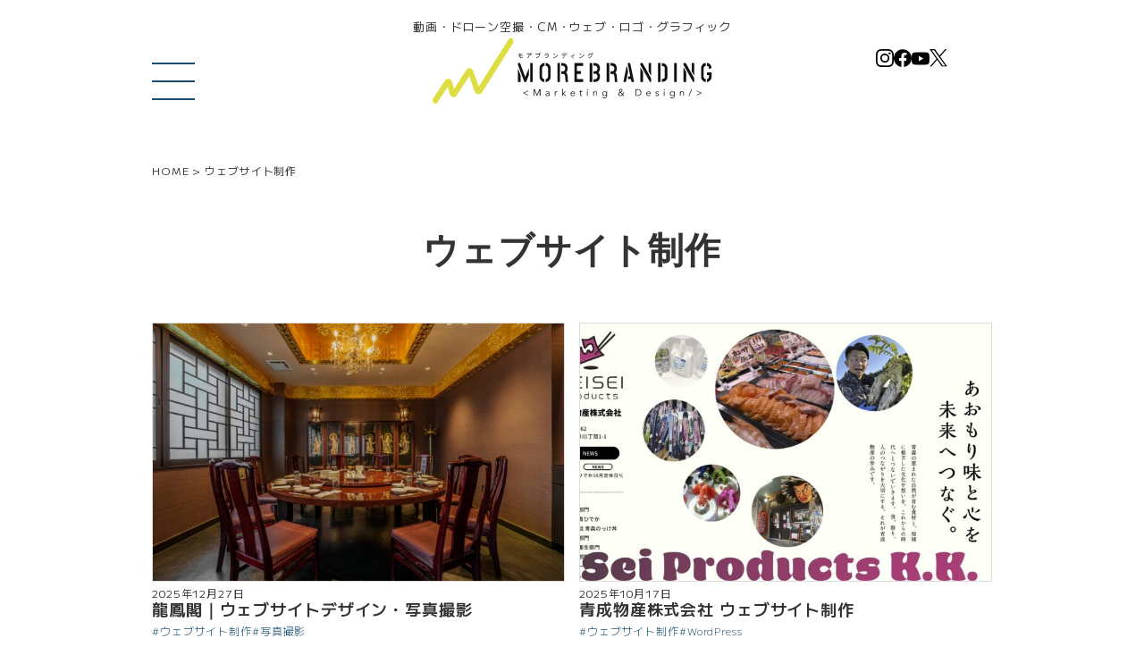

--- FILE ---
content_type: text/html; charset=UTF-8
request_url: https://morebranding.jp/category/web/
body_size: 11609
content:
<!doctype html>
<html>
<head>
<meta charset="UTF-8">
<meta name="viewport" content="width=device-width, initial-scale=1.0" />

	<title>ウェブサイト制作 実績 | モアブランディング｜青森のデザイン制作・ホームページ・動画撮影・ドローン空撮なら</title>
	<meta content="青森市のホームページ制作、動画撮影・ドローン空撮・CM企画・ロゴデザイン・グラフィック等の制作を中心とした青森市内在住のフリーランスデザイナーです。" name="description"/>

	
			<!-- OGP -->
			<meta property="og:title" content="モアブランディング（公式）ウェブサイト｜青森市のフリーランスデザイナーです。" />
			<meta property="og:description" content="青森県青森市在住のフリーランスデザイナーです。動画や写真撮影、ドローン空撮等承ります。"/>
			<meta property="og:type" content="website" />
			<meta property="og:url" content="https://www.morebranding.jp	" />
			<meta property="og:image" content="https://morebranding.jp/wp-content/themes/mb-new/img/img_ogp@2x.png"/>
			<meta property="og:site_name" content="モアブランディング（公式）ウェブサイト｜青森市のフリーランスデザイナーです。" />
			<meta property="og:locale" content="ja_JP" />
			<meta name="twitter:card" content="summary" />
			<meta name="twitter:site" content="@morebranding_a" />
			<link rel="icon" href="https://morebranding.jp/wp-content/themes/mb-new/img/favicon.ico">
			<link rel="stylesheet" type="text/css" media="all" href="https://morebranding.jp/wp-content/themes/mb-new/css/reset.css" />
			<link rel="stylesheet" type="text/css" media="all" href="https://morebranding.jp/wp-content/themes/mb-new/css/style.css"/>
			<link rel="apple-touch-icon" sizes="180x180" href="https://morebranding.jp/wp-content/themes/mb-new/img/iphone.png">
			<!--Google Fonts-->
			<link rel="preconnect" href="https://fonts.googleapis.com">
			<link rel="preconnect" href="https://fonts.gstatic.com" crossorigin>
			<link href="https://fonts.googleapis.com/css2?family=Stick+No+Bills:wght@300;400;500&family=Zen+Kaku+Gothic+New:wght@300;400;500;700&display=swap" rel="stylesheet">
			<link rel="preconnect" href="https://fonts.googleapis.com">
			<link rel="preconnect" href="https://fonts.gstatic.com" crossorigin>
			<link href="https://fonts.googleapis.com/css2?family=M+PLUS+2:wght@100..900&display=swap" rel="stylesheet">

			<link rel="preconnect" href="https://fonts.googleapis.com">
			<link rel="preconnect" href="https://fonts.gstatic.com" crossorigin>
			<link href="https://fonts.googleapis.com/css2?family=Open+Sans:ital,wdth,wght@0,75..100,300..800;1,75..100,300..800&display=swap" rel="stylesheet">
			<!-- Global site tag (gtag.js) - Google Analytics -->
			<!-- Google tag (gtag.js) -->
			<script async src="https://www.googletagmanager.com/gtag/js?id=G-KJ010NRRZG"></script>
			<script>
				window.dataLayer = window.dataLayer || [];
								function gtag(){dataLayer.push(arguments);}
								gtag('js', new Date());
				
								gtag('config', 'G-KJ010NRRZG');
			</script>
			<!-- Google tag (gtag.js) -->
			<script async src="https://www.googletagmanager.com/gtag/js?id=AW-10781579364"></script>
			<script>
				window.dataLayer = window.dataLayer || [];
				function gtag(){dataLayer.push(arguments);}
				gtag('js', new Date());

				gtag('config', 'AW-10781579364');
			</script>
			<!-- decoration -->
			<link rel="stylesheet" type="text/css" href="https://cdn.jsdelivr.net/npm/slick-carousel@1.8.1/slick/slick.css">
			<link rel="stylesheet" type="text/css" media="all" href="https://morebranding.jp/wp-content/themes/mb-new/css/utility.css"/>
			<!-- noindexSelect -->
						<meta name='robots' content='max-image-preview:large' />
<link rel="alternate" type="application/rss+xml" title="モアブランディング &raquo; ウェブサイト制作 カテゴリーのフィード" href="https://morebranding.jp/category/web/feed/" />
<style id='wp-img-auto-sizes-contain-inline-css' type='text/css'>
img:is([sizes=auto i],[sizes^="auto," i]){contain-intrinsic-size:3000px 1500px}
/*# sourceURL=wp-img-auto-sizes-contain-inline-css */
</style>
<style id='wp-emoji-styles-inline-css' type='text/css'>

	img.wp-smiley, img.emoji {
		display: inline !important;
		border: none !important;
		box-shadow: none !important;
		height: 1em !important;
		width: 1em !important;
		margin: 0 0.07em !important;
		vertical-align: -0.1em !important;
		background: none !important;
		padding: 0 !important;
	}
/*# sourceURL=wp-emoji-styles-inline-css */
</style>
<style id='wp-block-library-inline-css' type='text/css'>
:root{--wp-block-synced-color:#7a00df;--wp-block-synced-color--rgb:122,0,223;--wp-bound-block-color:var(--wp-block-synced-color);--wp-editor-canvas-background:#ddd;--wp-admin-theme-color:#007cba;--wp-admin-theme-color--rgb:0,124,186;--wp-admin-theme-color-darker-10:#006ba1;--wp-admin-theme-color-darker-10--rgb:0,107,160.5;--wp-admin-theme-color-darker-20:#005a87;--wp-admin-theme-color-darker-20--rgb:0,90,135;--wp-admin-border-width-focus:2px}@media (min-resolution:192dpi){:root{--wp-admin-border-width-focus:1.5px}}.wp-element-button{cursor:pointer}:root .has-very-light-gray-background-color{background-color:#eee}:root .has-very-dark-gray-background-color{background-color:#313131}:root .has-very-light-gray-color{color:#eee}:root .has-very-dark-gray-color{color:#313131}:root .has-vivid-green-cyan-to-vivid-cyan-blue-gradient-background{background:linear-gradient(135deg,#00d084,#0693e3)}:root .has-purple-crush-gradient-background{background:linear-gradient(135deg,#34e2e4,#4721fb 50%,#ab1dfe)}:root .has-hazy-dawn-gradient-background{background:linear-gradient(135deg,#faaca8,#dad0ec)}:root .has-subdued-olive-gradient-background{background:linear-gradient(135deg,#fafae1,#67a671)}:root .has-atomic-cream-gradient-background{background:linear-gradient(135deg,#fdd79a,#004a59)}:root .has-nightshade-gradient-background{background:linear-gradient(135deg,#330968,#31cdcf)}:root .has-midnight-gradient-background{background:linear-gradient(135deg,#020381,#2874fc)}:root{--wp--preset--font-size--normal:16px;--wp--preset--font-size--huge:42px}.has-regular-font-size{font-size:1em}.has-larger-font-size{font-size:2.625em}.has-normal-font-size{font-size:var(--wp--preset--font-size--normal)}.has-huge-font-size{font-size:var(--wp--preset--font-size--huge)}.has-text-align-center{text-align:center}.has-text-align-left{text-align:left}.has-text-align-right{text-align:right}.has-fit-text{white-space:nowrap!important}#end-resizable-editor-section{display:none}.aligncenter{clear:both}.items-justified-left{justify-content:flex-start}.items-justified-center{justify-content:center}.items-justified-right{justify-content:flex-end}.items-justified-space-between{justify-content:space-between}.screen-reader-text{border:0;clip-path:inset(50%);height:1px;margin:-1px;overflow:hidden;padding:0;position:absolute;width:1px;word-wrap:normal!important}.screen-reader-text:focus{background-color:#ddd;clip-path:none;color:#444;display:block;font-size:1em;height:auto;left:5px;line-height:normal;padding:15px 23px 14px;text-decoration:none;top:5px;width:auto;z-index:100000}html :where(.has-border-color){border-style:solid}html :where([style*=border-top-color]){border-top-style:solid}html :where([style*=border-right-color]){border-right-style:solid}html :where([style*=border-bottom-color]){border-bottom-style:solid}html :where([style*=border-left-color]){border-left-style:solid}html :where([style*=border-width]){border-style:solid}html :where([style*=border-top-width]){border-top-style:solid}html :where([style*=border-right-width]){border-right-style:solid}html :where([style*=border-bottom-width]){border-bottom-style:solid}html :where([style*=border-left-width]){border-left-style:solid}html :where(img[class*=wp-image-]){height:auto;max-width:100%}:where(figure){margin:0 0 1em}html :where(.is-position-sticky){--wp-admin--admin-bar--position-offset:var(--wp-admin--admin-bar--height,0px)}@media screen and (max-width:600px){html :where(.is-position-sticky){--wp-admin--admin-bar--position-offset:0px}}

/*# sourceURL=wp-block-library-inline-css */
</style><style id='global-styles-inline-css' type='text/css'>
:root{--wp--preset--aspect-ratio--square: 1;--wp--preset--aspect-ratio--4-3: 4/3;--wp--preset--aspect-ratio--3-4: 3/4;--wp--preset--aspect-ratio--3-2: 3/2;--wp--preset--aspect-ratio--2-3: 2/3;--wp--preset--aspect-ratio--16-9: 16/9;--wp--preset--aspect-ratio--9-16: 9/16;--wp--preset--color--black: #000000;--wp--preset--color--cyan-bluish-gray: #abb8c3;--wp--preset--color--white: #ffffff;--wp--preset--color--pale-pink: #f78da7;--wp--preset--color--vivid-red: #cf2e2e;--wp--preset--color--luminous-vivid-orange: #ff6900;--wp--preset--color--luminous-vivid-amber: #fcb900;--wp--preset--color--light-green-cyan: #7bdcb5;--wp--preset--color--vivid-green-cyan: #00d084;--wp--preset--color--pale-cyan-blue: #8ed1fc;--wp--preset--color--vivid-cyan-blue: #0693e3;--wp--preset--color--vivid-purple: #9b51e0;--wp--preset--gradient--vivid-cyan-blue-to-vivid-purple: linear-gradient(135deg,rgb(6,147,227) 0%,rgb(155,81,224) 100%);--wp--preset--gradient--light-green-cyan-to-vivid-green-cyan: linear-gradient(135deg,rgb(122,220,180) 0%,rgb(0,208,130) 100%);--wp--preset--gradient--luminous-vivid-amber-to-luminous-vivid-orange: linear-gradient(135deg,rgb(252,185,0) 0%,rgb(255,105,0) 100%);--wp--preset--gradient--luminous-vivid-orange-to-vivid-red: linear-gradient(135deg,rgb(255,105,0) 0%,rgb(207,46,46) 100%);--wp--preset--gradient--very-light-gray-to-cyan-bluish-gray: linear-gradient(135deg,rgb(238,238,238) 0%,rgb(169,184,195) 100%);--wp--preset--gradient--cool-to-warm-spectrum: linear-gradient(135deg,rgb(74,234,220) 0%,rgb(151,120,209) 20%,rgb(207,42,186) 40%,rgb(238,44,130) 60%,rgb(251,105,98) 80%,rgb(254,248,76) 100%);--wp--preset--gradient--blush-light-purple: linear-gradient(135deg,rgb(255,206,236) 0%,rgb(152,150,240) 100%);--wp--preset--gradient--blush-bordeaux: linear-gradient(135deg,rgb(254,205,165) 0%,rgb(254,45,45) 50%,rgb(107,0,62) 100%);--wp--preset--gradient--luminous-dusk: linear-gradient(135deg,rgb(255,203,112) 0%,rgb(199,81,192) 50%,rgb(65,88,208) 100%);--wp--preset--gradient--pale-ocean: linear-gradient(135deg,rgb(255,245,203) 0%,rgb(182,227,212) 50%,rgb(51,167,181) 100%);--wp--preset--gradient--electric-grass: linear-gradient(135deg,rgb(202,248,128) 0%,rgb(113,206,126) 100%);--wp--preset--gradient--midnight: linear-gradient(135deg,rgb(2,3,129) 0%,rgb(40,116,252) 100%);--wp--preset--font-size--small: 13px;--wp--preset--font-size--medium: 20px;--wp--preset--font-size--large: 36px;--wp--preset--font-size--x-large: 42px;--wp--preset--spacing--20: 0.44rem;--wp--preset--spacing--30: 0.67rem;--wp--preset--spacing--40: 1rem;--wp--preset--spacing--50: 1.5rem;--wp--preset--spacing--60: 2.25rem;--wp--preset--spacing--70: 3.38rem;--wp--preset--spacing--80: 5.06rem;--wp--preset--shadow--natural: 6px 6px 9px rgba(0, 0, 0, 0.2);--wp--preset--shadow--deep: 12px 12px 50px rgba(0, 0, 0, 0.4);--wp--preset--shadow--sharp: 6px 6px 0px rgba(0, 0, 0, 0.2);--wp--preset--shadow--outlined: 6px 6px 0px -3px rgb(255, 255, 255), 6px 6px rgb(0, 0, 0);--wp--preset--shadow--crisp: 6px 6px 0px rgb(0, 0, 0);}:where(.is-layout-flex){gap: 0.5em;}:where(.is-layout-grid){gap: 0.5em;}body .is-layout-flex{display: flex;}.is-layout-flex{flex-wrap: wrap;align-items: center;}.is-layout-flex > :is(*, div){margin: 0;}body .is-layout-grid{display: grid;}.is-layout-grid > :is(*, div){margin: 0;}:where(.wp-block-columns.is-layout-flex){gap: 2em;}:where(.wp-block-columns.is-layout-grid){gap: 2em;}:where(.wp-block-post-template.is-layout-flex){gap: 1.25em;}:where(.wp-block-post-template.is-layout-grid){gap: 1.25em;}.has-black-color{color: var(--wp--preset--color--black) !important;}.has-cyan-bluish-gray-color{color: var(--wp--preset--color--cyan-bluish-gray) !important;}.has-white-color{color: var(--wp--preset--color--white) !important;}.has-pale-pink-color{color: var(--wp--preset--color--pale-pink) !important;}.has-vivid-red-color{color: var(--wp--preset--color--vivid-red) !important;}.has-luminous-vivid-orange-color{color: var(--wp--preset--color--luminous-vivid-orange) !important;}.has-luminous-vivid-amber-color{color: var(--wp--preset--color--luminous-vivid-amber) !important;}.has-light-green-cyan-color{color: var(--wp--preset--color--light-green-cyan) !important;}.has-vivid-green-cyan-color{color: var(--wp--preset--color--vivid-green-cyan) !important;}.has-pale-cyan-blue-color{color: var(--wp--preset--color--pale-cyan-blue) !important;}.has-vivid-cyan-blue-color{color: var(--wp--preset--color--vivid-cyan-blue) !important;}.has-vivid-purple-color{color: var(--wp--preset--color--vivid-purple) !important;}.has-black-background-color{background-color: var(--wp--preset--color--black) !important;}.has-cyan-bluish-gray-background-color{background-color: var(--wp--preset--color--cyan-bluish-gray) !important;}.has-white-background-color{background-color: var(--wp--preset--color--white) !important;}.has-pale-pink-background-color{background-color: var(--wp--preset--color--pale-pink) !important;}.has-vivid-red-background-color{background-color: var(--wp--preset--color--vivid-red) !important;}.has-luminous-vivid-orange-background-color{background-color: var(--wp--preset--color--luminous-vivid-orange) !important;}.has-luminous-vivid-amber-background-color{background-color: var(--wp--preset--color--luminous-vivid-amber) !important;}.has-light-green-cyan-background-color{background-color: var(--wp--preset--color--light-green-cyan) !important;}.has-vivid-green-cyan-background-color{background-color: var(--wp--preset--color--vivid-green-cyan) !important;}.has-pale-cyan-blue-background-color{background-color: var(--wp--preset--color--pale-cyan-blue) !important;}.has-vivid-cyan-blue-background-color{background-color: var(--wp--preset--color--vivid-cyan-blue) !important;}.has-vivid-purple-background-color{background-color: var(--wp--preset--color--vivid-purple) !important;}.has-black-border-color{border-color: var(--wp--preset--color--black) !important;}.has-cyan-bluish-gray-border-color{border-color: var(--wp--preset--color--cyan-bluish-gray) !important;}.has-white-border-color{border-color: var(--wp--preset--color--white) !important;}.has-pale-pink-border-color{border-color: var(--wp--preset--color--pale-pink) !important;}.has-vivid-red-border-color{border-color: var(--wp--preset--color--vivid-red) !important;}.has-luminous-vivid-orange-border-color{border-color: var(--wp--preset--color--luminous-vivid-orange) !important;}.has-luminous-vivid-amber-border-color{border-color: var(--wp--preset--color--luminous-vivid-amber) !important;}.has-light-green-cyan-border-color{border-color: var(--wp--preset--color--light-green-cyan) !important;}.has-vivid-green-cyan-border-color{border-color: var(--wp--preset--color--vivid-green-cyan) !important;}.has-pale-cyan-blue-border-color{border-color: var(--wp--preset--color--pale-cyan-blue) !important;}.has-vivid-cyan-blue-border-color{border-color: var(--wp--preset--color--vivid-cyan-blue) !important;}.has-vivid-purple-border-color{border-color: var(--wp--preset--color--vivid-purple) !important;}.has-vivid-cyan-blue-to-vivid-purple-gradient-background{background: var(--wp--preset--gradient--vivid-cyan-blue-to-vivid-purple) !important;}.has-light-green-cyan-to-vivid-green-cyan-gradient-background{background: var(--wp--preset--gradient--light-green-cyan-to-vivid-green-cyan) !important;}.has-luminous-vivid-amber-to-luminous-vivid-orange-gradient-background{background: var(--wp--preset--gradient--luminous-vivid-amber-to-luminous-vivid-orange) !important;}.has-luminous-vivid-orange-to-vivid-red-gradient-background{background: var(--wp--preset--gradient--luminous-vivid-orange-to-vivid-red) !important;}.has-very-light-gray-to-cyan-bluish-gray-gradient-background{background: var(--wp--preset--gradient--very-light-gray-to-cyan-bluish-gray) !important;}.has-cool-to-warm-spectrum-gradient-background{background: var(--wp--preset--gradient--cool-to-warm-spectrum) !important;}.has-blush-light-purple-gradient-background{background: var(--wp--preset--gradient--blush-light-purple) !important;}.has-blush-bordeaux-gradient-background{background: var(--wp--preset--gradient--blush-bordeaux) !important;}.has-luminous-dusk-gradient-background{background: var(--wp--preset--gradient--luminous-dusk) !important;}.has-pale-ocean-gradient-background{background: var(--wp--preset--gradient--pale-ocean) !important;}.has-electric-grass-gradient-background{background: var(--wp--preset--gradient--electric-grass) !important;}.has-midnight-gradient-background{background: var(--wp--preset--gradient--midnight) !important;}.has-small-font-size{font-size: var(--wp--preset--font-size--small) !important;}.has-medium-font-size{font-size: var(--wp--preset--font-size--medium) !important;}.has-large-font-size{font-size: var(--wp--preset--font-size--large) !important;}.has-x-large-font-size{font-size: var(--wp--preset--font-size--x-large) !important;}
/*# sourceURL=global-styles-inline-css */
</style>

<style id='classic-theme-styles-inline-css' type='text/css'>
/*! This file is auto-generated */
.wp-block-button__link{color:#fff;background-color:#32373c;border-radius:9999px;box-shadow:none;text-decoration:none;padding:calc(.667em + 2px) calc(1.333em + 2px);font-size:1.125em}.wp-block-file__button{background:#32373c;color:#fff;text-decoration:none}
/*# sourceURL=/wp-includes/css/classic-themes.min.css */
</style>
<link rel='stylesheet' id='fancybox-css' href='https://morebranding.jp/wp-content/plugins/easy-fancybox/fancybox/1.5.4/jquery.fancybox.min.css?ver=6.9' type='text/css' media='screen' />
<style id='fancybox-inline-css' type='text/css'>
#fancybox-outer{background:#ffffff}#fancybox-content{background:#ffffff;border-color:#ffffff;color:#000000;}#fancybox-title,#fancybox-title-float-main{color:#fff}
/*# sourceURL=fancybox-inline-css */
</style>
<link rel='stylesheet' id='wp-pagenavi-css' href='https://morebranding.jp/wp-content/plugins/wp-pagenavi/pagenavi-css.css?ver=2.70' type='text/css' media='all' />
<script type="text/javascript" src="https://morebranding.jp/wp-includes/js/jquery/jquery.min.js?ver=3.7.1" id="jquery-core-js"></script>
<script type="text/javascript" src="https://morebranding.jp/wp-includes/js/jquery/jquery-migrate.min.js?ver=3.4.1" id="jquery-migrate-js"></script>
<link rel="https://api.w.org/" href="https://morebranding.jp/wp-json/" /><link rel="alternate" title="JSON" type="application/json" href="https://morebranding.jp/wp-json/wp/v2/categories/2" /><link rel="EditURI" type="application/rsd+xml" title="RSD" href="https://morebranding.jp/xmlrpc.php?rsd" />
<meta name="generator" content="WordPress 6.9" />
<noscript><style>.lazyload[data-src]{display:none !important;}</style></noscript><style>.lazyload{background-image:none !important;}.lazyload:before{background-image:none !important;}</style>			</head><!--is this point-->
	<body>
		<!-- loading -->
		<div id="loading">
			<div class="loader007"></div>
		</div>
		<header class="headerGroup">
			<div class="base_wrap header_baseWrap">
				<p class="font-s tagLine">動画・ドローン空撮・CM・ウェブ・ロゴ・グラフィック</p>
				<a href="/"><h1 class="headerGroup__logo fadeInTrigger">モアブランディング公式ウェブサイト</h1></a>
			<!-- sns -->
				<ul class="headerGroup__snsWrap">
					<a href="https://www.instagram.com/morebranding_azumax/" target="_blank"><li><img src="[data-uri]" alt="公式インスタグラム" data-src="https://morebranding.jp/wp-content/themes/mb-new/img/icon_instagram.svg" decoding="async" class="lazyload"><noscript><img src="https://morebranding.jp/wp-content/themes/mb-new/img/icon_instagram.svg" alt="公式インスタグラム" data-eio="l"></noscript></li></a>
					<a href="https://www.facebook.com/yamamotoazuma" target="_blank"><li><img src="[data-uri]" alt="公式フェイスブック" data-src="https://morebranding.jp/wp-content/themes/mb-new/img/icon_facebook.svg" decoding="async" class="lazyload"><noscript><img src="https://morebranding.jp/wp-content/themes/mb-new/img/icon_facebook.svg" alt="公式フェイスブック" data-eio="l"></noscript></li></a>
					<a href="https://www.youtube.com/channel/UCL0lDQO6M-0UK9L86dPn3DQ" target="_blank"><li><img src="[data-uri]" alt="公式ユーチューブ" class="icon_youtube lazyload" data-src="https://morebranding.jp/wp-content/themes/mb-new/img/icon_youtube.svg" decoding="async"><noscript><img src="https://morebranding.jp/wp-content/themes/mb-new/img/icon_youtube.svg" alt="公式ユーチューブ" class="icon_youtube" data-eio="l"></noscript></li></a>
					<a href="https://twitter.com/morebranding_a" target="_blank"><li><img src="[data-uri]" alt="エックス（旧ツイッター）" data-src="https://morebranding.jp/wp-content/themes/mb-new/img/icon_x.svg" decoding="async" class="lazyload"><noscript><img src="https://morebranding.jp/wp-content/themes/mb-new/img/icon_x.svg" alt="エックス（旧ツイッター）" data-eio="l"></noscript></li></a>
				</ul>
				<!-- hamburger -->
				<div class="hamburger">
					<span></span>
					<span></span>
					<span></span>
				</div>
				<nav class="globalMenuSp">
						<ul>
								<li><a href="/"><span>HOME（ホーム）</span></a></li>
								<li><a href="/about">ABOUT（私について）</a></li>
								<li><a href="/once-in-a-lifetime">BLOG（一期一会）</a></li>
								<li><a href="/contactus">CONTACT（お問い合わせ）</a></li>
						</ul>
				</nav>
			</div><!--baseWrapここまで-->
		</header>
	<main>

<div class="base_wrap bg_white">

  <div class="breadcrumbs" typeof="BreadcrumbList" vocab="https://schema.org/">
    <span property="itemListElement" typeof="ListItem"><a property="item" typeof="WebPage" title="Go to モアブランディング." href="https://morebranding.jp" class="home" ><span property="name">HOME</span></a><meta property="position" content="1"></span> &gt; <span property="itemListElement" typeof="ListItem"><span property="name" class="archive taxonomy category current-item">ウェブサイト制作</span><meta property="url" content="https://morebranding.jp/category/web/?post_type=works"><meta property="position" content="2"></span>  </div>

  <section class="base_wrap">

    <h2 class="font-stk mb-50">ウェブサイト制作</h2>

    <ul class="works_cardWrap">

      
                        <li class="works_card--listNew">
            <div class="imgWrap">
              <a href="https://morebranding.jp/works/2025/12/867/">
                <img width="1280" height="800" src="[data-uri]" class="attachment-post-thumbnail size-post-thumbnail wp-post-image lazyload" alt="" decoding="async" fetchpriority="high"   data-src="https://morebranding.jp/wp-content/uploads/2025/12/img_ryuhoukaku@2x-1.jpg" data-srcset="https://morebranding.jp/wp-content/uploads/2025/12/img_ryuhoukaku@2x-1.jpg 1280w, https://morebranding.jp/wp-content/uploads/2025/12/img_ryuhoukaku@2x-1-300x188.jpg 300w, https://morebranding.jp/wp-content/uploads/2025/12/img_ryuhoukaku@2x-1-1024x640.jpg 1024w, https://morebranding.jp/wp-content/uploads/2025/12/img_ryuhoukaku@2x-1-768x480.jpg 768w" data-sizes="auto" data-eio-rwidth="1280" data-eio-rheight="800" /><noscript><img width="1280" height="800" src="https://morebranding.jp/wp-content/uploads/2025/12/img_ryuhoukaku@2x-1.jpg" class="attachment-post-thumbnail size-post-thumbnail wp-post-image" alt="" decoding="async" fetchpriority="high" srcset="https://morebranding.jp/wp-content/uploads/2025/12/img_ryuhoukaku@2x-1.jpg 1280w, https://morebranding.jp/wp-content/uploads/2025/12/img_ryuhoukaku@2x-1-300x188.jpg 300w, https://morebranding.jp/wp-content/uploads/2025/12/img_ryuhoukaku@2x-1-1024x640.jpg 1024w, https://morebranding.jp/wp-content/uploads/2025/12/img_ryuhoukaku@2x-1-768x480.jpg 768w" sizes="(max-width: 1280px) 100vw, 1280px" data-eio="l" /></noscript>              </a>
            </div>

            <span class="works_card--listDay mb-none">2025年12月27日</span>

            <a href="https://morebranding.jp/works/2025/12/867/">
                            <h3 class="works_card--list--title">龍鳳閣｜ウェブサイトデザイン・写真撮影</h3>
            </a>

            <ul class="post-categories">
	<li><a href="https://morebranding.jp/category/web/" rel="category tag">ウェブサイト制作</a></li>
	<li><a href="https://morebranding.jp/category/photo/" rel="category tag">写真撮影</a></li></ul>          </li>
                  <li class="works_card--listNew">
            <div class="imgWrap">
              <a href="https://morebranding.jp/works/2025/10/753/">
                <img width="1280" height="800" src="[data-uri]" class="attachment-post-thumbnail size-post-thumbnail wp-post-image lazyload" alt="" decoding="async"   data-src="https://morebranding.jp/wp-content/uploads/2025/10/img_seiseibussan@2x.jpg" data-srcset="https://morebranding.jp/wp-content/uploads/2025/10/img_seiseibussan@2x.jpg 1280w, https://morebranding.jp/wp-content/uploads/2025/10/img_seiseibussan@2x-300x188.jpg 300w, https://morebranding.jp/wp-content/uploads/2025/10/img_seiseibussan@2x-1024x640.jpg 1024w, https://morebranding.jp/wp-content/uploads/2025/10/img_seiseibussan@2x-768x480.jpg 768w" data-sizes="auto" data-eio-rwidth="1280" data-eio-rheight="800" /><noscript><img width="1280" height="800" src="https://morebranding.jp/wp-content/uploads/2025/10/img_seiseibussan@2x.jpg" class="attachment-post-thumbnail size-post-thumbnail wp-post-image" alt="" decoding="async" srcset="https://morebranding.jp/wp-content/uploads/2025/10/img_seiseibussan@2x.jpg 1280w, https://morebranding.jp/wp-content/uploads/2025/10/img_seiseibussan@2x-300x188.jpg 300w, https://morebranding.jp/wp-content/uploads/2025/10/img_seiseibussan@2x-1024x640.jpg 1024w, https://morebranding.jp/wp-content/uploads/2025/10/img_seiseibussan@2x-768x480.jpg 768w" sizes="(max-width: 1280px) 100vw, 1280px" data-eio="l" /></noscript>              </a>
            </div>

            <span class="works_card--listDay mb-none">2025年10月17日</span>

            <a href="https://morebranding.jp/works/2025/10/753/">
                            <h3 class="works_card--list--title">青成物産株式会社 ウェブサイト制作</h3>
            </a>

            <ul class="post-categories">
	<li><a href="https://morebranding.jp/category/web/" rel="category tag">ウェブサイト制作</a></li>
	<li><a href="https://morebranding.jp/category/wordpress/" rel="category tag">WordPress</a></li></ul>          </li>
                  <li class="works_card--listNew">
            <div class="imgWrap">
              <a href="https://morebranding.jp/works/2025/09/730/">
                <img width="1280" height="800" src="[data-uri]" class="attachment-post-thumbnail size-post-thumbnail wp-post-image lazyload" alt="" decoding="async"   data-src="https://morebranding.jp/wp-content/uploads/2025/09/img_tobiraku@2x.jpg" data-srcset="https://morebranding.jp/wp-content/uploads/2025/09/img_tobiraku@2x.jpg 1280w, https://morebranding.jp/wp-content/uploads/2025/09/img_tobiraku@2x-300x188.jpg 300w, https://morebranding.jp/wp-content/uploads/2025/09/img_tobiraku@2x-1024x640.jpg 1024w, https://morebranding.jp/wp-content/uploads/2025/09/img_tobiraku@2x-768x480.jpg 768w" data-sizes="auto" data-eio-rwidth="1280" data-eio-rheight="800" /><noscript><img width="1280" height="800" src="https://morebranding.jp/wp-content/uploads/2025/09/img_tobiraku@2x.jpg" class="attachment-post-thumbnail size-post-thumbnail wp-post-image" alt="" decoding="async" srcset="https://morebranding.jp/wp-content/uploads/2025/09/img_tobiraku@2x.jpg 1280w, https://morebranding.jp/wp-content/uploads/2025/09/img_tobiraku@2x-300x188.jpg 300w, https://morebranding.jp/wp-content/uploads/2025/09/img_tobiraku@2x-1024x640.jpg 1024w, https://morebranding.jp/wp-content/uploads/2025/09/img_tobiraku@2x-768x480.jpg 768w" sizes="(max-width: 1280px) 100vw, 1280px" data-eio="l" /></noscript>              </a>
            </div>

            <span class="works_card--listDay mb-none">2025年9月25日</span>

            <a href="https://morebranding.jp/works/2025/09/730/">
                            <h3 class="works_card--list--title">トビラク／Tobiraku</h3>
            </a>

            <ul class="post-categories">
	<li><a href="https://morebranding.jp/category/branding/" rel="category tag">ブランディング</a></li>
	<li><a href="https://morebranding.jp/category/web/" rel="category tag">ウェブサイト制作</a></li>
	<li><a href="https://morebranding.jp/category/wordpress/" rel="category tag">WordPress</a></li>
	<li><a href="https://morebranding.jp/category/movie/" rel="category tag">動画撮影・編集</a></li>
	<li><a href="https://morebranding.jp/category/drone/" rel="category tag">ドローン</a></li>
	<li><a href="https://morebranding.jp/category/logo/" rel="category tag">ロゴ</a></li>
	<li><a href="https://morebranding.jp/category/photo/" rel="category tag">写真撮影</a></li>
	<li><a href="https://morebranding.jp/category/graphic/" rel="category tag">グラフィック</a></li></ul>          </li>
                  <li class="works_card--listNew">
            <div class="imgWrap">
              <a href="https://morebranding.jp/works/2025/06/678/">
                <img width="1280" height="800" src="[data-uri]" class="attachment-post-thumbnail size-post-thumbnail wp-post-image lazyload" alt="" decoding="async"   data-src="https://morebranding.jp/wp-content/uploads/2025/06/img_works_kimura-eye@2x.jpg" data-srcset="https://morebranding.jp/wp-content/uploads/2025/06/img_works_kimura-eye@2x.jpg 1280w, https://morebranding.jp/wp-content/uploads/2025/06/img_works_kimura-eye@2x-300x188.jpg 300w, https://morebranding.jp/wp-content/uploads/2025/06/img_works_kimura-eye@2x-1024x640.jpg 1024w, https://morebranding.jp/wp-content/uploads/2025/06/img_works_kimura-eye@2x-768x480.jpg 768w" data-sizes="auto" data-eio-rwidth="1280" data-eio-rheight="800" /><noscript><img width="1280" height="800" src="https://morebranding.jp/wp-content/uploads/2025/06/img_works_kimura-eye@2x.jpg" class="attachment-post-thumbnail size-post-thumbnail wp-post-image" alt="" decoding="async" srcset="https://morebranding.jp/wp-content/uploads/2025/06/img_works_kimura-eye@2x.jpg 1280w, https://morebranding.jp/wp-content/uploads/2025/06/img_works_kimura-eye@2x-300x188.jpg 300w, https://morebranding.jp/wp-content/uploads/2025/06/img_works_kimura-eye@2x-1024x640.jpg 1024w, https://morebranding.jp/wp-content/uploads/2025/06/img_works_kimura-eye@2x-768x480.jpg 768w" sizes="(max-width: 1280px) 100vw, 1280px" data-eio="l" /></noscript>              </a>
            </div>

            <span class="works_card--listDay mb-none">2025年6月29日</span>

            <a href="https://morebranding.jp/works/2025/06/678/">
                            <h3 class="works_card--list--title">きむら眼科様 公式サイト制作</h3>
            </a>

            <ul class="post-categories">
	<li><a href="https://morebranding.jp/category/web/" rel="category tag">ウェブサイト制作</a></li>
	<li><a href="https://morebranding.jp/category/wordpress/" rel="category tag">WordPress</a></li>
	<li><a href="https://morebranding.jp/category/photo/" rel="category tag">写真撮影</a></li>
	<li><a href="https://morebranding.jp/category/graphic/" rel="category tag">グラフィック</a></li></ul>          </li>
                  <li class="works_card--listNew">
            <div class="imgWrap">
              <a href="https://morebranding.jp/works/2025/05/645/">
                <img width="1280" height="800" src="[data-uri]" class="attachment-post-thumbnail size-post-thumbnail wp-post-image lazyload" alt="" decoding="async"   data-src="https://morebranding.jp/wp-content/uploads/2025/05/img_web_chikaranosuke@2x.jpg" data-srcset="https://morebranding.jp/wp-content/uploads/2025/05/img_web_chikaranosuke@2x.jpg 1280w, https://morebranding.jp/wp-content/uploads/2025/05/img_web_chikaranosuke@2x-300x188.jpg 300w, https://morebranding.jp/wp-content/uploads/2025/05/img_web_chikaranosuke@2x-1024x640.jpg 1024w, https://morebranding.jp/wp-content/uploads/2025/05/img_web_chikaranosuke@2x-768x480.jpg 768w" data-sizes="auto" data-eio-rwidth="1280" data-eio-rheight="800" /><noscript><img width="1280" height="800" src="https://morebranding.jp/wp-content/uploads/2025/05/img_web_chikaranosuke@2x.jpg" class="attachment-post-thumbnail size-post-thumbnail wp-post-image" alt="" decoding="async" srcset="https://morebranding.jp/wp-content/uploads/2025/05/img_web_chikaranosuke@2x.jpg 1280w, https://morebranding.jp/wp-content/uploads/2025/05/img_web_chikaranosuke@2x-300x188.jpg 300w, https://morebranding.jp/wp-content/uploads/2025/05/img_web_chikaranosuke@2x-1024x640.jpg 1024w, https://morebranding.jp/wp-content/uploads/2025/05/img_web_chikaranosuke@2x-768x480.jpg 768w" sizes="(max-width: 1280px) 100vw, 1280px" data-eio="l" /></noscript>              </a>
            </div>

            <span class="works_card--listDay mb-none">2025年5月1日</span>

            <a href="https://morebranding.jp/works/2025/05/645/">
                            <h3 class="works_card--list--title">鮨弥力之助様（公式）サイト制作</h3>
            </a>

            <ul class="post-categories">
	<li><a href="https://morebranding.jp/category/branding/" rel="category tag">ブランディング</a></li>
	<li><a href="https://morebranding.jp/category/web/" rel="category tag">ウェブサイト制作</a></li>
	<li><a href="https://morebranding.jp/category/logo/" rel="category tag">ロゴ</a></li>
	<li><a href="https://morebranding.jp/category/photo/" rel="category tag">写真撮影</a></li></ul>          </li>
                  <li class="works_card--listNew">
            <div class="imgWrap">
              <a href="https://morebranding.jp/works/2024/05/454/">
                <img width="1280" height="800" src="[data-uri]" class="attachment-post-thumbnail size-post-thumbnail wp-post-image lazyload" alt="" decoding="async"   data-src="https://morebranding.jp/wp-content/uploads/2024/09/img_koi-piman@2x.png" data-srcset="https://morebranding.jp/wp-content/uploads/2024/09/img_koi-piman@2x.png 1280w, https://morebranding.jp/wp-content/uploads/2024/09/img_koi-piman@2x-300x188.png 300w, https://morebranding.jp/wp-content/uploads/2024/09/img_koi-piman@2x-1024x640.png 1024w, https://morebranding.jp/wp-content/uploads/2024/09/img_koi-piman@2x-768x480.png 768w" data-sizes="auto" data-eio-rwidth="1280" data-eio-rheight="800" /><noscript><img width="1280" height="800" src="https://morebranding.jp/wp-content/uploads/2024/09/img_koi-piman@2x.png" class="attachment-post-thumbnail size-post-thumbnail wp-post-image" alt="" decoding="async" srcset="https://morebranding.jp/wp-content/uploads/2024/09/img_koi-piman@2x.png 1280w, https://morebranding.jp/wp-content/uploads/2024/09/img_koi-piman@2x-300x188.png 300w, https://morebranding.jp/wp-content/uploads/2024/09/img_koi-piman@2x-1024x640.png 1024w, https://morebranding.jp/wp-content/uploads/2024/09/img_koi-piman@2x-768x480.png 768w" sizes="(max-width: 1280px) 100vw, 1280px" data-eio="l" /></noscript>              </a>
            </div>

            <span class="works_card--listDay mb-none">2024年5月1日</span>

            <a href="https://morebranding.jp/works/2024/05/454/">
                            <h3 class="works_card--list--title">ウェブサイト制作（恋ピーマン）</h3>
            </a>

            <ul class="post-categories">
	<li><a href="https://morebranding.jp/category/web/" rel="category tag">ウェブサイト制作</a></li>
	<li><a href="https://morebranding.jp/category/wordpress/" rel="category tag">WordPress</a></li></ul>          </li>
                  <li class="works_card--listNew">
            <div class="imgWrap">
              <a href="https://morebranding.jp/works/2024/06/380/">
                <img width="1280" height="800" src="[data-uri]" class="attachment-post-thumbnail size-post-thumbnail wp-post-image lazyload" alt="" decoding="async"   data-src="https://morebranding.jp/wp-content/uploads/2024/06/img_applecup2024@2x.jpg" data-srcset="https://morebranding.jp/wp-content/uploads/2024/06/img_applecup2024@2x.jpg 1280w, https://morebranding.jp/wp-content/uploads/2024/06/img_applecup2024@2x-300x188.jpg 300w, https://morebranding.jp/wp-content/uploads/2024/06/img_applecup2024@2x-1024x640.jpg 1024w, https://morebranding.jp/wp-content/uploads/2024/06/img_applecup2024@2x-768x480.jpg 768w" data-sizes="auto" data-eio-rwidth="1280" data-eio-rheight="800" /><noscript><img width="1280" height="800" src="https://morebranding.jp/wp-content/uploads/2024/06/img_applecup2024@2x.jpg" class="attachment-post-thumbnail size-post-thumbnail wp-post-image" alt="" decoding="async" srcset="https://morebranding.jp/wp-content/uploads/2024/06/img_applecup2024@2x.jpg 1280w, https://morebranding.jp/wp-content/uploads/2024/06/img_applecup2024@2x-300x188.jpg 300w, https://morebranding.jp/wp-content/uploads/2024/06/img_applecup2024@2x-1024x640.jpg 1024w, https://morebranding.jp/wp-content/uploads/2024/06/img_applecup2024@2x-768x480.jpg 768w" sizes="(max-width: 1280px) 100vw, 1280px" data-eio="l" /></noscript>              </a>
            </div>

            <span class="works_card--listDay mb-none">2024年6月1日</span>

            <a href="https://morebranding.jp/works/2024/06/380/">
                            <h3 class="works_card--list--title">チラシ＆LP制作</h3>
            </a>

            <ul class="post-categories">
	<li><a href="https://morebranding.jp/category/web/" rel="category tag">ウェブサイト制作</a></li>
	<li><a href="https://morebranding.jp/category/wordpress/" rel="category tag">WordPress</a></li>
	<li><a href="https://morebranding.jp/category/graphic/" rel="category tag">グラフィック</a></li></ul>          </li>
                  <li class="works_card--listNew">
            <div class="imgWrap">
              <a href="https://morebranding.jp/works/2023/09/192/">
                <img width="1280" height="800" src="[data-uri]" class="attachment-post-thumbnail size-post-thumbnail wp-post-image lazyload" alt="" decoding="async"   data-src="https://morebranding.jp/wp-content/uploads/2023/11/img_rokkaWebsite@2x.jpg" data-srcset="https://morebranding.jp/wp-content/uploads/2023/11/img_rokkaWebsite@2x.jpg 1280w, https://morebranding.jp/wp-content/uploads/2023/11/img_rokkaWebsite@2x-300x188.jpg 300w, https://morebranding.jp/wp-content/uploads/2023/11/img_rokkaWebsite@2x-1024x640.jpg 1024w, https://morebranding.jp/wp-content/uploads/2023/11/img_rokkaWebsite@2x-768x480.jpg 768w" data-sizes="auto" data-eio-rwidth="1280" data-eio-rheight="800" /><noscript><img width="1280" height="800" src="https://morebranding.jp/wp-content/uploads/2023/11/img_rokkaWebsite@2x.jpg" class="attachment-post-thumbnail size-post-thumbnail wp-post-image" alt="" decoding="async" srcset="https://morebranding.jp/wp-content/uploads/2023/11/img_rokkaWebsite@2x.jpg 1280w, https://morebranding.jp/wp-content/uploads/2023/11/img_rokkaWebsite@2x-300x188.jpg 300w, https://morebranding.jp/wp-content/uploads/2023/11/img_rokkaWebsite@2x-1024x640.jpg 1024w, https://morebranding.jp/wp-content/uploads/2023/11/img_rokkaWebsite@2x-768x480.jpg 768w" sizes="(max-width: 1280px) 100vw, 1280px" data-eio="l" /></noscript>              </a>
            </div>

            <span class="works_card--listDay mb-none">2023年9月10日</span>

            <a href="https://morebranding.jp/works/2023/09/192/">
                            <h3 class="works_card--list--title">JAGDA六花維新プロジェクト</h3>
            </a>

            <ul class="post-categories">
	<li><a href="https://morebranding.jp/category/web/" rel="category tag">ウェブサイト制作</a></li></ul>          </li>
                  <li class="works_card--listNew">
            <div class="imgWrap">
              <a href="https://morebranding.jp/works/2023/08/166/">
                <img width="1440" height="900" src="[data-uri]" class="attachment-post-thumbnail size-post-thumbnail wp-post-image lazyload" alt="" decoding="async"   data-src="https://morebranding.jp/wp-content/uploads/2023/08/img_230731_aomorinihongo@2x.png" data-srcset="https://morebranding.jp/wp-content/uploads/2023/08/img_230731_aomorinihongo@2x.png 1440w, https://morebranding.jp/wp-content/uploads/2023/08/img_230731_aomorinihongo@2x-300x188.png 300w, https://morebranding.jp/wp-content/uploads/2023/08/img_230731_aomorinihongo@2x-1024x640.png 1024w, https://morebranding.jp/wp-content/uploads/2023/08/img_230731_aomorinihongo@2x-768x480.png 768w" data-sizes="auto" data-eio-rwidth="1440" data-eio-rheight="900" /><noscript><img width="1440" height="900" src="https://morebranding.jp/wp-content/uploads/2023/08/img_230731_aomorinihongo@2x.png" class="attachment-post-thumbnail size-post-thumbnail wp-post-image" alt="" decoding="async" srcset="https://morebranding.jp/wp-content/uploads/2023/08/img_230731_aomorinihongo@2x.png 1440w, https://morebranding.jp/wp-content/uploads/2023/08/img_230731_aomorinihongo@2x-300x188.png 300w, https://morebranding.jp/wp-content/uploads/2023/08/img_230731_aomorinihongo@2x-1024x640.png 1024w, https://morebranding.jp/wp-content/uploads/2023/08/img_230731_aomorinihongo@2x-768x480.png 768w" sizes="(max-width: 1440px) 100vw, 1440px" data-eio="l" /></noscript>              </a>
            </div>

            <span class="works_card--listDay mb-none">2023年8月6日</span>

            <a href="https://morebranding.jp/works/2023/08/166/">
                            <h3 class="works_card--list--title">あおもり日本語学園ウェブサイトリニューアル</h3>
            </a>

            <ul class="post-categories">
	<li><a href="https://morebranding.jp/category/web/" rel="category tag">ウェブサイト制作</a></li>
	<li><a href="https://morebranding.jp/category/movie/" rel="category tag">動画撮影・編集</a></li>
	<li><a href="https://morebranding.jp/category/photo/" rel="category tag">写真撮影</a></li></ul>          </li>
                  <li class="works_card--listNew">
            <div class="imgWrap">
              <a href="https://morebranding.jp/works/2023/05/131/">
                <img width="1440" height="900" src="[data-uri]" class="attachment-post-thumbnail size-post-thumbnail wp-post-image lazyload" alt="測地コンサルシステム様ウェブサイト制作" decoding="async"   data-src="https://morebranding.jp/wp-content/uploads/2023/05/img_works_230514_sokuchi@2x.png" data-srcset="https://morebranding.jp/wp-content/uploads/2023/05/img_works_230514_sokuchi@2x.png 1440w, https://morebranding.jp/wp-content/uploads/2023/05/img_works_230514_sokuchi@2x-300x188.png 300w, https://morebranding.jp/wp-content/uploads/2023/05/img_works_230514_sokuchi@2x-1024x640.png 1024w, https://morebranding.jp/wp-content/uploads/2023/05/img_works_230514_sokuchi@2x-768x480.png 768w" data-sizes="auto" data-eio-rwidth="1440" data-eio-rheight="900" /><noscript><img width="1440" height="900" src="https://morebranding.jp/wp-content/uploads/2023/05/img_works_230514_sokuchi@2x.png" class="attachment-post-thumbnail size-post-thumbnail wp-post-image" alt="測地コンサルシステム様ウェブサイト制作" decoding="async" srcset="https://morebranding.jp/wp-content/uploads/2023/05/img_works_230514_sokuchi@2x.png 1440w, https://morebranding.jp/wp-content/uploads/2023/05/img_works_230514_sokuchi@2x-300x188.png 300w, https://morebranding.jp/wp-content/uploads/2023/05/img_works_230514_sokuchi@2x-1024x640.png 1024w, https://morebranding.jp/wp-content/uploads/2023/05/img_works_230514_sokuchi@2x-768x480.png 768w" sizes="(max-width: 1440px) 100vw, 1440px" data-eio="l" /></noscript>              </a>
            </div>

            <span class="works_card--listDay mb-none">2023年5月17日</span>

            <a href="https://morebranding.jp/works/2023/05/131/">
                            <h3 class="works_card--list--title">測地コンサルシステム様ウェブサイト制作</h3>
            </a>

            <ul class="post-categories">
	<li><a href="https://morebranding.jp/category/web/" rel="category tag">ウェブサイト制作</a></li>
	<li><a href="https://morebranding.jp/category/wordpress/" rel="category tag">WordPress</a></li>
	<li><a href="https://morebranding.jp/category/logo/" rel="category tag">ロゴ</a></li></ul>          </li>
                  <li class="works_card--listNew">
            <div class="imgWrap">
              <a href="https://morebranding.jp/works/2023/05/122/">
                <img width="1440" height="900" src="[data-uri]" class="attachment-post-thumbnail size-post-thumbnail wp-post-image lazyload" alt="モガメディアウェブサイト制作" decoding="async"   data-src="https://morebranding.jp/wp-content/uploads/2023/05/img_works_230505_mogamedia@2x.png" data-srcset="https://morebranding.jp/wp-content/uploads/2023/05/img_works_230505_mogamedia@2x.png 1440w, https://morebranding.jp/wp-content/uploads/2023/05/img_works_230505_mogamedia@2x-300x188.png 300w, https://morebranding.jp/wp-content/uploads/2023/05/img_works_230505_mogamedia@2x-1024x640.png 1024w, https://morebranding.jp/wp-content/uploads/2023/05/img_works_230505_mogamedia@2x-768x480.png 768w" data-sizes="auto" data-eio-rwidth="1440" data-eio-rheight="900" /><noscript><img width="1440" height="900" src="https://morebranding.jp/wp-content/uploads/2023/05/img_works_230505_mogamedia@2x.png" class="attachment-post-thumbnail size-post-thumbnail wp-post-image" alt="モガメディアウェブサイト制作" decoding="async" srcset="https://morebranding.jp/wp-content/uploads/2023/05/img_works_230505_mogamedia@2x.png 1440w, https://morebranding.jp/wp-content/uploads/2023/05/img_works_230505_mogamedia@2x-300x188.png 300w, https://morebranding.jp/wp-content/uploads/2023/05/img_works_230505_mogamedia@2x-1024x640.png 1024w, https://morebranding.jp/wp-content/uploads/2023/05/img_works_230505_mogamedia@2x-768x480.png 768w" sizes="(max-width: 1440px) 100vw, 1440px" data-eio="l" /></noscript>              </a>
            </div>

            <span class="works_card--listDay mb-none">2023年5月5日</span>

            <a href="https://morebranding.jp/works/2023/05/122/">
                            <h3 class="works_card--list--title">モガメディアウェブサイト制作</h3>
            </a>

            <ul class="post-categories">
	<li><a href="https://morebranding.jp/category/web/" rel="category tag">ウェブサイト制作</a></li>
	<li><a href="https://morebranding.jp/category/wordpress/" rel="category tag">WordPress</a></li>
	<li><a href="https://morebranding.jp/category/logo/" rel="category tag">ロゴ</a></li></ul>          </li>
                  <li class="works_card--listNew">
            <div class="imgWrap">
              <a href="https://morebranding.jp/works/2023/03/55/">
                <img width="1440" height="900" src="[data-uri]" class="attachment-post-thumbnail size-post-thumbnail wp-post-image lazyload" alt="コスメティックステーションオキダテ　ウェブサイト新設" decoding="async"   data-src="https://morebranding.jp/wp-content/uploads/2023/04/img_works_20230331_cs_okidate@2x.png" data-srcset="https://morebranding.jp/wp-content/uploads/2023/04/img_works_20230331_cs_okidate@2x.png 1440w, https://morebranding.jp/wp-content/uploads/2023/04/img_works_20230331_cs_okidate@2x-300x188.png 300w, https://morebranding.jp/wp-content/uploads/2023/04/img_works_20230331_cs_okidate@2x-1024x640.png 1024w, https://morebranding.jp/wp-content/uploads/2023/04/img_works_20230331_cs_okidate@2x-768x480.png 768w" data-sizes="auto" data-eio-rwidth="1440" data-eio-rheight="900" /><noscript><img width="1440" height="900" src="https://morebranding.jp/wp-content/uploads/2023/04/img_works_20230331_cs_okidate@2x.png" class="attachment-post-thumbnail size-post-thumbnail wp-post-image" alt="コスメティックステーションオキダテ　ウェブサイト新設" decoding="async" srcset="https://morebranding.jp/wp-content/uploads/2023/04/img_works_20230331_cs_okidate@2x.png 1440w, https://morebranding.jp/wp-content/uploads/2023/04/img_works_20230331_cs_okidate@2x-300x188.png 300w, https://morebranding.jp/wp-content/uploads/2023/04/img_works_20230331_cs_okidate@2x-1024x640.png 1024w, https://morebranding.jp/wp-content/uploads/2023/04/img_works_20230331_cs_okidate@2x-768x480.png 768w" sizes="(max-width: 1440px) 100vw, 1440px" data-eio="l" /></noscript>              </a>
            </div>

            <span class="works_card--listDay mb-none">2023年3月31日</span>

            <a href="https://morebranding.jp/works/2023/03/55/">
                            <h3 class="works_card--list--title">C.S.オキダテ様ウェブサイト新設</h3>
            </a>

            <ul class="post-categories">
	<li><a href="https://morebranding.jp/category/branding/" rel="category tag">ブランディング</a></li>
	<li><a href="https://morebranding.jp/category/web/" rel="category tag">ウェブサイト制作</a></li>
	<li><a href="https://morebranding.jp/category/wordpress/" rel="category tag">WordPress</a></li>
	<li><a href="https://morebranding.jp/category/movie/" rel="category tag">動画撮影・編集</a></li>
	<li><a href="https://morebranding.jp/category/logo/" rel="category tag">ロゴ</a></li></ul>          </li>
                      
    </ul>

          <nav class="pagination" aria-label="ページネーション">
        <ul class='page-numbers'>
	<li><span aria-current="page" class="page-numbers current">1</span></li>
	<li><a class="page-numbers" href="https://morebranding.jp/category/web/page/2/">2</a></li>
	<li><a class="next page-numbers" href="https://morebranding.jp/category/web/page/2/">次へ »</a></li>
</ul>
      </nav>
    
  </section>

  <a href="https://morebranding.jp/"><button class="btn top">トップに戻る</button></a>

</div>

</main>
<footer class="footerGroup">
	<div class="base_wrap mb-none">
	<!-- <nav class="footerGroup__navWrap mb-m">
						<ul>
								<li><a href="https://morebranding.jp/">HOME</a></li>
								<li><a href="https://morebranding.jp/about/">ABOUT</a></li>
								<li><a href="https://morebranding.jp/contactus/">CONTACT</a></li>
						</ul>
				</nav> -->
				<address>
					<p>〒030-0943<br>青森市幸畑5丁目2-7&emsp;L7<br>tel.09044785086<br>azuma@morebranding.jp</p>
				</address>
				<!-- sns -->
				<ul class="footerGroup__snsWrap">
					<a href="https://www.instagram.com/morebranding_azumax/" target="_blank"><li><img src="[data-uri]" alt="公式インスタグラム" data-src="https://morebranding.jp/wp-content/themes/mb-new/img/icon_instagram.svg" decoding="async" class="lazyload"><noscript><img src="https://morebranding.jp/wp-content/themes/mb-new/img/icon_instagram.svg" alt="公式インスタグラム" data-eio="l"></noscript></li></a>
					<a href="https://www.facebook.com/yamamotoazuma" target="_blank"><li><img src="[data-uri]" alt="公式フェイスブック" data-src="https://morebranding.jp/wp-content/themes/mb-new/img/icon_facebook.svg" decoding="async" class="lazyload"><noscript><img src="https://morebranding.jp/wp-content/themes/mb-new/img/icon_facebook.svg" alt="公式フェイスブック" data-eio="l"></noscript></li></a>
					<a href="https://www.youtube.com/channel/UCL0lDQO6M-0UK9L86dPn3DQ" target="_blank"><li><img src="[data-uri]" alt="公式ユーチューブ" data-src="https://morebranding.jp/wp-content/themes/mb-new/img/icon_youtube.svg" decoding="async" class="lazyload"><noscript><img src="https://morebranding.jp/wp-content/themes/mb-new/img/icon_youtube.svg" alt="公式ユーチューブ" data-eio="l"></noscript></li></a>
					<a href="https://twitter.com/morebranding_a" target="_blank"><li><img src="[data-uri]" alt="公式エックス（旧ツイッター）" data-src="https://morebranding.jp/wp-content/themes/mb-new/img/icon_x.svg" decoding="async" class="lazyload"><noscript><img src="https://morebranding.jp/wp-content/themes/mb-new/img/icon_x.svg" alt="公式エックス（旧ツイッター）" data-eio="l"></noscript></li></a>
				</ul>
				<p class="copyRight">&copy;<a href="https://morebranding.jp/">morebranding</a></p>
	</div>
</footer>
<!-- js -->
<script src="https://code.jquery.com/jquery-3.4.1.min.js" integrity="sha256-CSXorXvZcTkaix6Yvo6HppcZGetbYMGWSFlBw8HfCJo=" crossorigin="anonymous"></script>
<script src="http://ajax.googleapis.com/ajax/libs/jquery/1.8.3/jquery.min.js"></script>
<script src="https://cdn.jsdelivr.net/npm/slick-carousel@1.8.1/slick/slick.min.js"></script>
<script src="https://morebranding.jp/wp-content/themes/mb-new/js/js.js"></script>
<script type="speculationrules">
{"prefetch":[{"source":"document","where":{"and":[{"href_matches":"/*"},{"not":{"href_matches":["/wp-*.php","/wp-admin/*","/wp-content/uploads/*","/wp-content/*","/wp-content/plugins/*","/wp-content/themes/mb-new/*","/*\\?(.+)"]}},{"not":{"selector_matches":"a[rel~=\"nofollow\"]"}},{"not":{"selector_matches":".no-prefetch, .no-prefetch a"}}]},"eagerness":"conservative"}]}
</script>
<script type="text/javascript" id="eio-lazy-load-js-before">
/* <![CDATA[ */
var eio_lazy_vars = {"exactdn_domain":"","skip_autoscale":0,"bg_min_dpr":1.100000000000000088817841970012523233890533447265625,"threshold":0,"use_dpr":1};
//# sourceURL=eio-lazy-load-js-before
/* ]]> */
</script>
<script type="text/javascript" src="https://morebranding.jp/wp-content/plugins/ewww-image-optimizer/includes/lazysizes.min.js?ver=831" id="eio-lazy-load-js" async="async" data-wp-strategy="async"></script>
<script type="text/javascript" src="https://morebranding.jp/wp-content/plugins/easy-fancybox/vendor/purify.min.js?ver=6.9" id="fancybox-purify-js"></script>
<script type="text/javascript" id="jquery-fancybox-js-extra">
/* <![CDATA[ */
var efb_i18n = {"close":"Close","next":"Next","prev":"Previous","startSlideshow":"Start slideshow","toggleSize":"Toggle size"};
//# sourceURL=jquery-fancybox-js-extra
/* ]]> */
</script>
<script type="text/javascript" src="https://morebranding.jp/wp-content/plugins/easy-fancybox/fancybox/1.5.4/jquery.fancybox.min.js?ver=6.9" id="jquery-fancybox-js"></script>
<script type="text/javascript" id="jquery-fancybox-js-after">
/* <![CDATA[ */
var fb_timeout, fb_opts={'autoScale':true,'showCloseButton':true,'width':560,'height':340,'margin':20,'pixelRatio':'false','padding':10,'centerOnScroll':false,'enableEscapeButton':true,'speedIn':300,'speedOut':300,'overlayShow':true,'hideOnOverlayClick':true,'overlayColor':'#000','overlayOpacity':0.6,'minViewportWidth':320,'minVpHeight':320,'disableCoreLightbox':'true','enableBlockControls':'true','fancybox_openBlockControls':'true' };
if(typeof easy_fancybox_handler==='undefined'){
var easy_fancybox_handler=function(){
jQuery([".nolightbox","a.wp-block-file__button","a.pin-it-button","a[href*='pinterest.com\/pin\/create']","a[href*='facebook.com\/share']","a[href*='twitter.com\/share']"].join(',')).addClass('nofancybox');
jQuery('a.fancybox-close').on('click',function(e){e.preventDefault();jQuery.fancybox.close()});
/* IMG */
						var unlinkedImageBlocks=jQuery(".wp-block-image > img:not(.nofancybox,figure.nofancybox>img)");
						unlinkedImageBlocks.wrap(function() {
							var href = jQuery( this ).attr( "src" );
							return "<a href='" + href + "'></a>";
						});
var fb_IMG_select=jQuery('a[href*=".jpg" i]:not(.nofancybox,li.nofancybox>a,figure.nofancybox>a),area[href*=".jpg" i]:not(.nofancybox),a[href*=".png" i]:not(.nofancybox,li.nofancybox>a,figure.nofancybox>a),area[href*=".png" i]:not(.nofancybox),a[href*=".webp" i]:not(.nofancybox,li.nofancybox>a,figure.nofancybox>a),area[href*=".webp" i]:not(.nofancybox),a[href*=".jpeg" i]:not(.nofancybox,li.nofancybox>a,figure.nofancybox>a),area[href*=".jpeg" i]:not(.nofancybox)');
fb_IMG_select.addClass('fancybox image');
var fb_IMG_sections=jQuery('.gallery,.wp-block-gallery,.tiled-gallery,.wp-block-jetpack-tiled-gallery,.ngg-galleryoverview,.ngg-imagebrowser,.nextgen_pro_blog_gallery,.nextgen_pro_film,.nextgen_pro_horizontal_filmstrip,.ngg-pro-masonry-wrapper,.ngg-pro-mosaic-container,.nextgen_pro_sidescroll,.nextgen_pro_slideshow,.nextgen_pro_thumbnail_grid,.tiled-gallery');
fb_IMG_sections.each(function(){jQuery(this).find(fb_IMG_select).attr('rel','gallery-'+fb_IMG_sections.index(this));});
jQuery('a.fancybox,area.fancybox,.fancybox>a').each(function(){jQuery(this).fancybox(jQuery.extend(true,{},fb_opts,{'transition':'elastic','transitionIn':'elastic','transitionOut':'elastic','opacity':false,'hideOnContentClick':false,'titleShow':true,'titlePosition':'over','titleFromAlt':true,'showNavArrows':true,'enableKeyboardNav':true,'cyclic':false,'mouseWheel':'true','changeSpeed':250,'changeFade':300}))});
};};
jQuery(easy_fancybox_handler);jQuery(document).on('post-load',easy_fancybox_handler);

//# sourceURL=jquery-fancybox-js-after
/* ]]> */
</script>
<script type="text/javascript" src="https://morebranding.jp/wp-content/plugins/easy-fancybox/vendor/jquery.easing.min.js?ver=1.4.1" id="jquery-easing-js"></script>
<script type="text/javascript" src="https://morebranding.jp/wp-content/plugins/easy-fancybox/vendor/jquery.mousewheel.min.js?ver=3.1.13" id="jquery-mousewheel-js"></script>
<script id="wp-emoji-settings" type="application/json">
{"baseUrl":"https://s.w.org/images/core/emoji/17.0.2/72x72/","ext":".png","svgUrl":"https://s.w.org/images/core/emoji/17.0.2/svg/","svgExt":".svg","source":{"concatemoji":"https://morebranding.jp/wp-includes/js/wp-emoji-release.min.js?ver=6.9"}}
</script>
<script type="module">
/* <![CDATA[ */
/*! This file is auto-generated */
const a=JSON.parse(document.getElementById("wp-emoji-settings").textContent),o=(window._wpemojiSettings=a,"wpEmojiSettingsSupports"),s=["flag","emoji"];function i(e){try{var t={supportTests:e,timestamp:(new Date).valueOf()};sessionStorage.setItem(o,JSON.stringify(t))}catch(e){}}function c(e,t,n){e.clearRect(0,0,e.canvas.width,e.canvas.height),e.fillText(t,0,0);t=new Uint32Array(e.getImageData(0,0,e.canvas.width,e.canvas.height).data);e.clearRect(0,0,e.canvas.width,e.canvas.height),e.fillText(n,0,0);const a=new Uint32Array(e.getImageData(0,0,e.canvas.width,e.canvas.height).data);return t.every((e,t)=>e===a[t])}function p(e,t){e.clearRect(0,0,e.canvas.width,e.canvas.height),e.fillText(t,0,0);var n=e.getImageData(16,16,1,1);for(let e=0;e<n.data.length;e++)if(0!==n.data[e])return!1;return!0}function u(e,t,n,a){switch(t){case"flag":return n(e,"\ud83c\udff3\ufe0f\u200d\u26a7\ufe0f","\ud83c\udff3\ufe0f\u200b\u26a7\ufe0f")?!1:!n(e,"\ud83c\udde8\ud83c\uddf6","\ud83c\udde8\u200b\ud83c\uddf6")&&!n(e,"\ud83c\udff4\udb40\udc67\udb40\udc62\udb40\udc65\udb40\udc6e\udb40\udc67\udb40\udc7f","\ud83c\udff4\u200b\udb40\udc67\u200b\udb40\udc62\u200b\udb40\udc65\u200b\udb40\udc6e\u200b\udb40\udc67\u200b\udb40\udc7f");case"emoji":return!a(e,"\ud83e\u1fac8")}return!1}function f(e,t,n,a){let r;const o=(r="undefined"!=typeof WorkerGlobalScope&&self instanceof WorkerGlobalScope?new OffscreenCanvas(300,150):document.createElement("canvas")).getContext("2d",{willReadFrequently:!0}),s=(o.textBaseline="top",o.font="600 32px Arial",{});return e.forEach(e=>{s[e]=t(o,e,n,a)}),s}function r(e){var t=document.createElement("script");t.src=e,t.defer=!0,document.head.appendChild(t)}a.supports={everything:!0,everythingExceptFlag:!0},new Promise(t=>{let n=function(){try{var e=JSON.parse(sessionStorage.getItem(o));if("object"==typeof e&&"number"==typeof e.timestamp&&(new Date).valueOf()<e.timestamp+604800&&"object"==typeof e.supportTests)return e.supportTests}catch(e){}return null}();if(!n){if("undefined"!=typeof Worker&&"undefined"!=typeof OffscreenCanvas&&"undefined"!=typeof URL&&URL.createObjectURL&&"undefined"!=typeof Blob)try{var e="postMessage("+f.toString()+"("+[JSON.stringify(s),u.toString(),c.toString(),p.toString()].join(",")+"));",a=new Blob([e],{type:"text/javascript"});const r=new Worker(URL.createObjectURL(a),{name:"wpTestEmojiSupports"});return void(r.onmessage=e=>{i(n=e.data),r.terminate(),t(n)})}catch(e){}i(n=f(s,u,c,p))}t(n)}).then(e=>{for(const n in e)a.supports[n]=e[n],a.supports.everything=a.supports.everything&&a.supports[n],"flag"!==n&&(a.supports.everythingExceptFlag=a.supports.everythingExceptFlag&&a.supports[n]);var t;a.supports.everythingExceptFlag=a.supports.everythingExceptFlag&&!a.supports.flag,a.supports.everything||((t=a.source||{}).concatemoji?r(t.concatemoji):t.wpemoji&&t.twemoji&&(r(t.twemoji),r(t.wpemoji)))});
//# sourceURL=https://morebranding.jp/wp-includes/js/wp-emoji-loader.min.js
/* ]]> */
</script>
</body>
</html>

--- FILE ---
content_type: text/css
request_url: https://morebranding.jp/wp-content/themes/mb-new/css/style.css
body_size: 3612
content:
@charset "UTF-8";
/* CSS Document */
/* base
----------------------------------------- */
html {
  font-size: 62.5%;
  /* 16px * 62.5% = 10px */
  width: 100%;
  box-sizing: border-box;
  scroll-behavior: smooth;
}

* {
  transition: all 0.3s ease;
}

body {
  color: #333;
  font-family: "Zen Kaku Gothic New", sans-serif;
  font-family: "M PLUS 2", sans-serif;
  font-optical-sizing: auto;
  font-size: 1.4rem;
  font-weight: 400;
  background-color: #fff;
  text-align: justify;
  letter-spacing: 0.88px;
  font-feature-settings: "palt";
  text-align: justify;
  text-justify: inter-ideograph; /* Edge */
  line-break: strict;
  word-break: break-word;
  overflow-wrap: break-word;
  word-wrap: break-word;
}

.br {
  display: none;
}

@media screen and (max-width: 820px) {
  .br {
    display: block;
  }
}
.base_wrap {
  max-width: 1000px;
  width: 100%;
  margin: 0 auto 0px auto;
  position: relative;
}

.base_wrapNew {
  width: 100%;
  padding: 0 16px;
  position: relative;
  padding-bottom: 100px;
}

.base_contentWrap {
  max-width: 800px;
  width: 100%;
  margin: 0 auto;
}

table {
  width: 100%;
  border-collapse: collapse;
  border: 1px solid #898989;
  font-size: 1.4rem;
}

table th {
  border: 1px solid #898989;
  padding: 8px 8px;
  vertical-align: middle;
  line-height: 160%;
}

table td {
  border: 1px solid #898989;
  padding: 8px 8px;
  line-height: 160%;
}

h1 {
  font-size: clamp(3rem, 5vw, 3.92rem); /* ≒ 1.4 × 1.414^3 */
  margin-bottom: 16px;
  line-height: 150%;
  font-weight: 600;
}

h2 {
  font-size: clamp(2.77rem, 4vw, 2.77rem); /* ≒ 1.4 × 1.414^2 */
  margin-bottom: 16px;
  line-height: 150%;
  font-weight: 600;
}

h3 {
  font-size: clamp(1.96rem, 3vw, 1.96rem); /* ≒ 1.4 × 1.414 */
  margin-bottom: 16px;
  line-height: 150%;
  font-weight: 600;
  text-align: justify;
}

h4 {
  font-size: clamp(1.4rem, 2vw, 1.4rem); /* 基準と同じ、強調見出しとして */
  margin-bottom: 16px;
  line-height: 150%;
  font-weight: 500;
  text-align: justify;
}

p {
  font-size: 1.4rem; /* 基準サイズ */
  margin-bottom: 16px;
  line-height: 150%;
  text-align: justify;
}

ul {
  font-size: 1.4rem; /* 同上 */
  line-height: 180%;
  text-align: justify;
  margin-bottom: 16px;
}

img {
  width: 100%;
  height: auto;
}

.font-s {
  font-size: clamp(1.2rem, 3vw, 1.3rem);
}

.font-stk {
  font-family: "Stick No Bills", sans-serif;
  text-align: center;
  letter-spacing: 1px;
  font-size: 4rem;
}

.pd-m {
  padding: 0 16px;
  margin-bottom: 0px;
}

.mb-s {
  margin-bottom: 16px;
}

.mb-mm {
  margin-bottom: 32px;
}

.mb-m {
  margin-bottom: 32px;
}

.mb-l {
  margin-bottom: 64px;
}

.mb-ll {
  margin-bottom: 96px;
}

.mb-none {
  margin-bottom: 0px;
}

.bg_white {
  background-color: #fff;
  padding: 20px 30px;
}

.breadcrumbs {
  width: 100%;
  margin-left: auto;
  margin-right: auto;
  margin-bottom: 50px;
  line-height: 180%;
  font-size: 1.2rem;
}

.btn {
  width: 240px;
  height: 64px;
  font-size: clamp(1.4rem, 2vw, 1.8rem);
  border: 1px solid #174B70;
  color: #333;
  display: flex;
  justify-content: center;
  align-items: center;
  margin: 64px auto;
  transition: all 0.3s ease;
}

.btn:hover {
  border-radius: 32px;
  background-color: #174B70;
  color: #fff;
  transition: all 0.3s ease;
  text-decoration: none;
}

.bd-b {
  border-bottom: 1px solid #898989;
}

.t-center {
  text-align: center;
}

.t_center {
  text-align: center;
}

.t_right {
  text-align: right;
}

.mb-50 {
  margin-bottom: 50px !important;
}

.fadeIn {
  animation-name: fadeInAnime;
  animation-duration: 1s;
  animation-fill-mode: forwards;
  opacity: 0;
}

@keyframes fadeInAnime {
  from {
    opacity: 0;
  }
  to {
    opacity: 1;
  }
}
.fadeUp {
  animation-name: fadeUpAnime;
  animation-duration: 1s;
  animation-fill-mode: forwards;
  opacity: 0;
}

@keyframes fadeUpAnime {
  from {
    opacity: 0;
    transform: translateY(100px);
  }
  to {
    opacity: 1;
    transform: translateY(0);
  }
}
/* スクロールをしたら出現する要素にはじめに透過0を指定　*/
.fadeUpTrigger {
  opacity: 0;
}

/* ベースの本体 */
#loading {
  display: flex;
  justify-content: center;
  align-items: center;
  width: 100vw;
  height: 100vh;
  background-color: #DEDE43;
  transition: all 1s;
  position: fixed;
  top: 0;
  left: 0;
  z-index: 9999;
}

#loading.loaded {
  opacity: 0;
  visibility: hidden;
}

.loader007,
.loader007:before,
.loader007:after {
  border-radius: 50%;
  width: 2.5em;
  height: 2.5em;
  animation-fill-mode: both;
  animation: load7 1.8s infinite ease-in-out;
}

.loader007 {
  color: #174B70;
  font-size: 10px;
  margin: 80px auto;
  position: relative;
  text-indent: -9999em;
  transform: translateZ(0);
  animation-delay: -0.16s;
}

.loader007:before,
.loader007:after {
  content: "";
  position: absolute;
  top: 0;
}

.loader007:before {
  left: -3.5em;
  animation-delay: -0.32s;
}

.loader007:after {
  left: 3.5em;
}
@keyframes load7 {
  0%, 80%, 100% {
    box-shadow: 0 2.5em 0 -1.3em;
  }
  40% {
    box-shadow: 0 2.5em 0 0;
  }
}
/*headerGroup
-------------------------------------------------------------------------------------------------------------*/
.headerGroup {
  width: 100%;
  height: 160px;
  position: relative;
  padding: 0 24px;
  padding-top: 20px;
}

.headerGroup p {
  text-align: center;
  margin-bottom: 0px;
}

.headerGroup__logo {
  max-width: 320px;
  width: 100%;
  text-indent: -9999px;
  content: url(../img/logo_header.svg);
  margin: 0 auto;
}

.headerGroup__snsWrap {
  display: flex;
  justify-content: right;
  gap: 15px;
  align-items: center;
  max-width: 160px;
  width: 100%;
  position: absolute;
  top: 30px;
  right: 0px;
}

.tagLine {
  display: flex;
  justify-content: center;
  align-items: center;
}

.categoryLink-Wrap {
  width: 100%;
  display: flex;
  flex-direction: row;
  justify-content: center;
  flex-wrap: wrap;
  gap: 10px;
}

.categoryLink-Wrap li {
  display: inline-block;
  text-decoration: none;
  transition: all 0.3s ease;
  color: #174B70;
  font-size: 1.4rem;
}

.categoryLink-Wrap li:hover {
  background-color: #174B70;
  color: #fff;
  transition: all 0.3s ease;
}

.icon_youtube {
  height: 15px;
  margin-bottom: 2px;
}

.header_baseWrap {
  padding-left: 30px;
  padding-right: 30px;
}

/*Works
-------------------------------------------------------------------------------------------------------------*/
.base_wrap_des {
  max-width: 640px;
  width: 100%;
  margin: 0 auto 32px auto;
  font-size: clamp(1.2rem, 3vw, 1.4rem);
  padding-left: 20px;
  padding-right: 20px;
}

.works_cardWrap {
  width: 100%;
  display: grid;
  grid-template-columns: 1fr 1fr;
  gap: 16px;
  transition: all 0.3s ease;
}

.works_cardWrapNew {
  max-width: 100%;
  width: 100%;
  display: grid;
  grid-template-columns: 1fr 1fr 1fr;
  gap: 24px;
  transition: all 0.3s ease;
  margin-left: auto;
  margin-right: auto;
}

.works_card--list {
  display: flex;
  flex-direction: column;
  margin-bottom: 8px;
  width: calc((100% - 64px) / 2 - 0.1px);
}

.works_card--listNew {
  display: flex;
  flex-direction: column;
}

h3.works_card--list--title {
  font-size: clamp(1.6rem, 3vw, 1.8rem);
  text-align: left;
  margin-bottom: 0px;
  padding-right: 10px;
}

.works_card--list img {
  width: 100%;
  height: auto;
  transition: all 0.3s ease;
}

.works_wrap {
  max-width: 720px;
  width: 100%;
  margin: 0 auto;
}

.works_card--list--imgWrap {
  width: 100%;
  overflow: hidden;
}

.works_card--list img a:hover {
  transform: scale(1.2, 1.2);
  transition: all 0.3s ease;
}

.works_card--listDay {
  font-size: 1.2rem;
  display: block;
  margin-bottom: -8px;
}

ul.post-categories {
  font-size: 1.2rem;
  width: 100%;
  color: #174B70;
  font-weight: 400;
  display: flex;
  flex-wrap: wrap;
  gap: 10px;
  margin-bottom: 0px;
}

ul.post-categories li {
  font-weight: 300;
}

ul.post-categories li::before {
  content: "#";
}

.new {
  font-size: 1.4rem;
  color: red;
}

.base_contentWrap figure iframe {
  width: 100%;
  height: auto;
  aspect-ratio: 16/9;
}

.works_wrap p {
  line-height: 200%;
}

/*footer
-------------------------------------------------------------------------------------------------------------*/
.footerGroup {
  width: calc(100% - 60px);
  margin-left: auto;
  margin-right: auto;
  position: relative;
  padding-top: 50px;
  padding-bottom: 50px;
  border-top: 0.5px solid #666666;
}

.footerGroup__navWrap {
  width: 100%;
  text-align: center;
  font-family: "Stick No Bills", sans-serif;
  letter-spacing: 1px;
}

.footerGroup__navWrap ul {
  display: flex;
  justify-content: space-around;
  max-width: 320px;
  width: 100%;
  margin: 0 auto;
  font-size: clamp(1.4rem, 3vw, 1.6rem);
}

.footerGroup__snsWrap {
  display: flex;
  justify-content: space-between;
  align-items: center;
  max-width: 130px;
  width: 100%;
  margin: 0 auto;
}

.copyRight {
  font-size: 1.2rem;
  text-align: center;
  margin-top: 20px;
}

footer address p {
  font-size: 1.4rem;
  text-align: center;
}

/*page-about
-------------------------------------------------------------------------------------------------------------*/
/*category-○○.php
-------------------------------------------------------------------------------------------------------------*/
.category-width {
  width: calc((100% - 64px) / 2 - 0.1px);
}

/*single-works
-------------------------------------------------------------------------------------------------------------*/
.imgWrap {
  width: 100%;
  overflow: hidden;
  border: 0.5px solid #ddd;
}

.imgWrap img {
  width: 100%;
  height: auto;
  transition: all 0.3s ease;
}

.imgWrap img:hover {
  transform: scale(1.2, 1.2);
  transition: all 0.3s ease;
}

/*page-contact
-------------------------------------------------------------------------------------------------------------*/
table.formGroup__table {
  width: 100%;
  border-collapse: collapse;
  border: 2px solid #898989;
  margin-bottom: 32px;
}

.required {
  color: #174B70;
  font-size: 1.2rem;
  display: inline-block;
  margin-left: 8px;
}

table.formGroup__table th {
  padding: 8px 8px;
  vertical-align: middle;
  font-size: clamp(1.4rem, 3vw, 1.6rem);
  line-height: 160%;
  width: 200px;
}

table.formGroup__table td {
  padding: 8px 8px;
  line-height: 160%;
}

table.formGroup__table input#your-name1 {
  width: 40%;
  border: 0.5px solid #898989;
  padding: 4px 8px;
  background-color: #efefef;
  font-size: 1.6rem;
}

table.formGroup__table input#your-kana1 {
  width: 40%;
  border: 0.5px solid #898989;
  padding: 4px 8px;
  background-color: #efefef;
  font-size: 1.6rem;
}

table.formGroup__table input#your-kana2 {
  width: 40%;
  border: 0.5px solid #898989;
  padding: 4px 8px;
  background-color: #efefef;
  font-size: 1.6rem;
}

table.formGroup__table input#your-tel {
  width: 100%;
  border: 0.5px solid #898989;
  padding: 4px 8px;
  background-color: #efefef;
  font-size: 1.6rem;
}

table.formGroup__table input#your-company {
  width: 100%;
  border: 0.5px solid #898989;
  padding: 4px 8px;
  background-color: #efefef;
  font-size: 1.6rem;
}

table.formGroup__table input#your-email {
  width: 100%;
  border: 0.5px solid #898989;
  padding: 4px 8px;
  background-color: #efefef;
  font-size: 1.6rem;
}

table.formGroup__table input.your-addressNumber {
  width: 20%;
  border: 0.5px solid #898989;
  padding: 4px 8px;
  background-color: #efefef;
  font-size: 1.6rem;
}

table.formGroup__table input#your-address1 {
  width: 100%;
  border: 0.5px solid #898989;
  padding: 4px 8px;
  background-color: #efefef;
  font-size: 1.6rem;
}

table.formGroup__table input#your-address2 {
  width: 100%;
  border: 0.5px solid #898989;
  padding: 4px 8px;
  background-color: #efefef;
  font-size: 1.6rem;
}

table.formGroup__table textarea#your-request {
  width: 100%;
  border: 0.5px solid #898989;
  padding: 8px 8px;
  background-color: #efefef;
  font-size: 1.6rem;
}

.formGroup__btnWrap {
  max-width: 560px;
  width: 100%;
  margin: 0 auto;
  display: flex;
  justify-content: space-around;
  flex-wrap: wrap;
}

input.btn_confirm {
  width: 240px;
  height: 64px;
  margin: 0 auto;
  border: 1px solid;
  display: flex;
  justify-content: center;
  align-items: center;
  font-size: 1.6rem;
  background-color: #174B70;
  color: #fff;
  transition: all 0.3s ease;
  text-align: center;
}

input.btn_confirm:hover {
  border-radius: 32px;
  transition: all 0.3s ease;
}

button.btn_return {
  width: 240px;
  height: 64px;
  margin: 0 auto;
  border: 1px solid;
  display: flex;
  justify-content: center;
  align-items: center;
  font-size: 1.6rem;
  background-color: #efefef;
  color: #333;
  transition: all 0.3s ease;
  text-align: center;
}

button.btn_return:hover {
  border-radius: 32px;
  transition: all 0.3s ease;
}

.postWrap p {
  line-height: 200%;
  margin-bottom: 30px;
}

.postWrap ul, .postWrap ol {
  margin-left: 32px;
  list-style-type: disc;
  list-style-position: outside;
  margin-bottom: 50px;
}

.postWrap ul > li, .postWrap ol > li {
  line-height: 150%;
  color: #333333;
  margin-bottom: 20px;
}

.postWrap img {
  width: 100%;
  height: auto;
}

.postWrap table {
  margin-bottom: 30px;
}

.postWrap table th {
  width: 150px;
  table-layout: fixed;
  padding: 20px;
  border: 1px solid #666666;
  font-weight: 400;
}

.postWrap table td {
  padding: 20px;
  border: 1px solid #666666;
}

.postWrap > .imgWrap {
  margin-bottom: 50px;
}

.once-in-a-lifetimeWrap {
  width: 100%;
  min-height: 600px;
  height: 100%;
}

.once-in-a-lifetimeWrap img {
  margin-bottom: 50px;
}

.once-in-a-lifetimeWrap h1 {
  margin-bottom: 50px !important;
  text-align: center;
}

.blog_cardWrap {
  max-width: 1000px;
  width: 100%;
  margin-left: auto;
  margin-right: auto;
  justify-content: space-between;
}

.blog_card--list {
  width: 100%;
  padding-left: 30px;
  padding-right: 30px;
}

.pagination {
  max-width: 1000px;
  width: 100%;
  padding-top: 100px;
  margin-left: auto;
  margin-right: auto;
}

.post-date {
  margin-bottom: 0px !important;
}

.post-date span {
  border: 0.5px solid #666666;
  padding: 1px 3px;
  margin-right: 10px;
}

a.post-term {
  font-size: 1.2rem;
  color: #666666;
}

.blog_card--list_imgWrap {
  height: 200px;
}

ul.page-numbers {
  display: flex;
  gap: 10px;
  flex-wrap: wrap;
}

span.page-numbers.current {
  border: 0.5px solid #333333;
  padding: 10px;
}

a.page-numbers {
  border: 0.5px solid #333333;
  padding: 10px;
}

.wp-block-image img {
  margin-bottom: 30px;
}

/*media
-------------------------------------------------------------------------------------------------------------*/
@media screen and (max-width: 820px) {
  .headerGroup {
    height: 120px;
  }
  .headerGroup__logo {
    width: 240px;
    transition: all 0.3s ease;
  }
  .headerGroup__snsWrap {
    display: none;
  }
  .works_cardWrap {
    justify-content: space-around;
    grid-template-columns: 1fr;
  }
  .works_card--list {
    flex-basis: 47%;
    transition: all 0.3s ease;
  }
  .base_wrapNew {
    padding: 0 20px;
    padding-bottom: 100px;
  }
  table.formGroup__table th {
    display: block;
    padding: 16px;
    width: 100%;
    margin-top: -1px;
  }
  table.formGroup__table td {
    display: block;
    padding: 16px;
    margin-top: -1px;
  }
  .works_cardWrapNew {
    grid-template-columns: 1fr 1fr;
    transition: all 0.3s ease;
  }
  h3 {
    font-size: 1.8rem;
  }
  ul.post-categories {
    font-size: 1.2rem;
  }
  .formGroup__btnWrap {
    flex-direction: column;
  }
  a {
    text-decoration: none;
  }
  .pagination {
    padding-left: 30px;
  }
}
@media screen and (max-width: 500px) {
  .headerGroup__logo {
    width: 240px;
  }
  .works_card--list {
    flex-basis: 100%;
    transition: all 0.3s ease;
    margin-left: 0px;
  }
  .headerGroup p {
    font-size: 1.1rem;
  }
  .btn {
    width: 100%;
  }
  .categoryLink-Wrap {
    justify-content: flex-start;
    gap: 0px 4px;
  }
  h3 {
    font-size: 1.4rem;
  }
  ul.post-categories {
    flex-direction: column;
    margin-top: inherit;
    gap: unset;
  }
  .categoryLink-Wrap li {
    padding: unset;
  }
  .works_cardWrapNew {
    grid-template-columns: 1fr;
    gap: 20px;
  }
  .header_baseWrap {
    padding: unset;
  }
}/*# sourceMappingURL=style.css.map */

--- FILE ---
content_type: text/css
request_url: https://morebranding.jp/wp-content/themes/mb-new/css/utility.css
body_size: 745
content:
@charset "UTF-8";
/* CSS Document */

/*　ハンバーガーボタン　*/
.hamburger {
  display : block;
  position: fixed;
  z-index : 3;
  top   : 60px;
  width : 48px;
  height: 48px;
  cursor: pointer;
  text-align: center;
}
.hamburger span {
  display : block;
  position: absolute;
  width   : 48px;
  height  : 2px ;

  background :#174B70;
  -webkit-transition: 0.5s ease-in-out;
  -moz-transition   : 0.5s ease-in-out;
  transition        : 0.5s ease-in-out;
}
.hamburger span:nth-child(1) {
  top: 10px;
}
.hamburger span:nth-child(2) {
  top: 30px;
}
.hamburger span:nth-child(3) {
  top: 50px;
}

/* ナビ開いてる時のボタン */
.hamburger.active span:nth-child(1) {
  top : 16px;
  
  -webkit-transform: rotate(315deg);
  -moz-transform   : rotate(315deg);
  transform        : rotate(315deg);
}

.hamburger.active span:nth-child(2),
.hamburger.active span:nth-child(3) {
  top: 16px;
  -webkit-transform: rotate(-315deg);
  -moz-transform   : rotate(-315deg);
  transform        : rotate(-315deg);
}

nav.globalMenuSp {
  position: fixed;
  z-index : 2;
  top  : 0;
  left : 0;
  color: #000;
  background: #fff;
  text-align: center;
  transform: translateX(-100%);
  transition: all 0.3s;
  max-width: 350px;
  width: 100%;
  margin-top: 160px;
}

nav.globalMenuSp ul {
  background:#174B70;
  margin: 0 auto;
  padding: 0;
  width: 100%;
 
}

nav.globalMenuSp ul li {
  list-style-type: none;
  padding: 0;
  width: 100%;
  border-bottom: 1px solid #fff;
  color: #fff;
  padding-left: 16px;
}
nav.globalMenuSp ul li:last-child {
  padding-bottom: 0;
  border-bottom: none;
}
nav.globalMenuSp ul li:hover{
  background :#ddd;
  color: #333;
}

nav.globalMenuSp ul li a {
  display: block;
  padding: 1em 0;
  text-decoration :none;
}

/* このクラスを、jQueryで付与・削除する */
nav.globalMenuSp.active {
  transform: translateX(0%);
}


@media screen and (max-width: 500px){
  .hamburger { top:5%; }
  .hamburger span { width: 32px; }
  .hamburger span:nth-child(2) { top:25px; }
  .hamburger span:nth-child(3) { top:40px; }
}





--- FILE ---
content_type: image/svg+xml
request_url: https://morebranding.jp/wp-content/themes/mb-new/img/logo_header.svg
body_size: 7803
content:
<svg xmlns="http://www.w3.org/2000/svg" width="425" height="106" viewBox="0 0 425 106">
  <g id="グループ_1614" data-name="グループ 1614" transform="translate(-749 242)">
    <g id="グループ_1613" data-name="グループ 1613" transform="translate(-2948.613 -10713.903)">
      <rect id="長方形_1249" data-name="長方形 1249" width="425" height="106" transform="translate(3697.613 10471.903)" fill="none"/>
      <g id="グループ_1573" data-name="グループ 1573" transform="translate(3703.094 10476.387)">
        <path id="パス_869" data-name="パス 869" d="M516.045,779.527a3.436,3.436,0,0,1-2.61-1.309,6.385,6.385,0,0,1-.325-7.31l17.152-25.42c1.556-2.307,3.857-3.324,6.156-2.714s4.123,2.716,4.883,5.637l2.4,9.227,18.233-27.87a5.69,5.69,0,0,1,5.775-2.864c2.179.4,4.031,2.216,4.954,4.849l7.882,22.507,44.506-70.255c1.391-2.2,3.868-2.491,5.534-.657a6.369,6.369,0,0,1,.5,7.292L585.751,762.2c-1.556,2.458-3.927,3.665-6.33,3.254s-4.453-2.406-5.471-5.311l-7.5-21.418L548,766.93c-1.495,2.283-3.82,3.347-6.063,2.776s-4.1-2.7-4.844-5.549l-2.48-9.53L518.982,777.79A3.587,3.587,0,0,1,516.045,779.527Z" transform="translate(-512.116 -682.145)" fill="#dede43"/>
        <path id="パス_870" data-name="パス 870" d="M771.633,794.4l-9.412-25.054v-2.739H765.3l7.694,20.726,5.081-12.745h.358v9.648L774.389,794.4Zm-9.412,0V775.38h.322l3.543,9.45V794.4Zm18.037,0V766.606h3.865V794.4Z" transform="translate(-635.475 -729.312)" fill="#111"/>
        <path id="パス_871" data-name="パス 871" d="M830.687,794.417a6.153,6.153,0,0,1-2.56-.576,7.8,7.8,0,0,1-2.344-1.667,8.324,8.324,0,0,1-1.718-2.6,8.413,8.413,0,0,1-.645-3.336V773.928a7.512,7.512,0,0,1,.537-2.759,8.245,8.245,0,0,1,1.521-2.482,7.767,7.767,0,0,1,2.308-1.787,6.372,6.372,0,0,1,2.935-.675v4.248a2.86,2.86,0,0,0-1.449.358,3.393,3.393,0,0,0-1.074.972,4.743,4.743,0,0,0-.68,1.33,4.57,4.57,0,0,0-.233,1.429v11.555a4.2,4.2,0,0,0,.322,1.667,4.108,4.108,0,0,0,.823,1.271,3.725,3.725,0,0,0,1.092.794,2.712,2.712,0,0,0,1.164.278Zm1.968,0v-4.288a2.713,2.713,0,0,0,1.163-.278,3.806,3.806,0,0,0,1.109-.814,4.287,4.287,0,0,0,.842-1.271,4.06,4.06,0,0,0,.322-1.647V774.564a4.714,4.714,0,0,0-.233-1.469,4.482,4.482,0,0,0-.679-1.311,3.516,3.516,0,0,0-1.074-.952,2.865,2.865,0,0,0-1.449-.358v-4.248a6.371,6.371,0,0,1,2.934.675,7.63,7.63,0,0,1,2.308,1.807,8.53,8.53,0,0,1,1.521,2.5,7.406,7.406,0,0,1,.537,2.719v12.309a8.945,8.945,0,0,1-.608,3.375,8.079,8.079,0,0,1-1.629,2.581,7.142,7.142,0,0,1-2.343,1.648A6.762,6.762,0,0,1,832.655,794.417Z" transform="translate(-664.682 -729.129)" fill="#111"/>
        <path id="パス_872" data-name="パス 872" d="M874.354,794.4V766.606h3.865V794.4Zm12.132,0-.536-7.068a10.424,10.424,0,0,0-.465-2.661,3.043,3.043,0,0,0-1.091-1.548,3.536,3.536,0,0,0-2.058-.517h-2.291V778.8h2.183a3.17,3.17,0,0,0,2.7-1.112,4.814,4.814,0,0,0,.841-2.978,4.364,4.364,0,0,0-.984-3.057,3.668,3.668,0,0,0-2.844-1.072h-1.9v-3.97h2.362a7.8,7.8,0,0,1,3.686.913,6.033,6.033,0,0,1,2.451,2.561,9.119,9.119,0,0,1,.877,4.229,9.978,9.978,0,0,1-.662,3.872,5.991,5.991,0,0,1-1.771,2.442,4.475,4.475,0,0,1,1.736,2.085,9.542,9.542,0,0,1,.769,3.077l.609,8.616Z" transform="translate(-688.988 -729.312)" fill="#111"/>
        <path id="パス_873" data-name="パス 873" d="M922.618,794.4V766.606h13.026v4.208h-9.162v7.663h5.8v4.249h-5.8v7.425h9.162V794.4Z" transform="translate(-712.022 -729.312)" fill="#111"/>
        <path id="パス_874" data-name="パス 874" d="M966.156,794.4V766.606h3.83V794.4Zm5.69,0v-3.772H973.1a5.239,5.239,0,0,0,2.112-.377,3.836,3.836,0,0,0,1.413-1.032,4.153,4.153,0,0,0,.805-1.45,5.116,5.116,0,0,0,.251-1.549,4.36,4.36,0,0,0-.9-2.72,3.376,3.376,0,0,0-2.863-1.171h-2.075V778.6h2.075a3.857,3.857,0,0,0,2.165-.536,3.167,3.167,0,0,0,1.181-1.41,4.77,4.77,0,0,0,.376-1.906,4.894,4.894,0,0,0-.448-2.025,4.2,4.2,0,0,0-1.36-1.667,3.838,3.838,0,0,0-2.344-.675h-1.646v-3.772h2.112a7.806,7.806,0,0,1,3.435.695,6.471,6.471,0,0,1,2.326,1.846,7.937,7.937,0,0,1,1.324,2.542,9.368,9.368,0,0,1,.43,2.779,8.8,8.8,0,0,1-.68,3.494,6.457,6.457,0,0,1-1.79,2.5,6.413,6.413,0,0,1,1.306,1.529,7.945,7.945,0,0,1,.877,2.025,9.48,9.48,0,0,1-.519,6.353,7,7,0,0,1-2.505,2.918,7.278,7.278,0,0,1-4.133,1.112Z" transform="translate(-732.8 -729.312)" fill="#111"/>
        <path id="パス_875" data-name="パス 875" d="M1014.418,794.4V766.606h3.865V794.4Zm12.131,0-.536-7.068a10.43,10.43,0,0,0-.465-2.661,3.041,3.041,0,0,0-1.091-1.548,3.537,3.537,0,0,0-2.058-.517h-2.291V778.8h2.183a3.17,3.17,0,0,0,2.7-1.112,4.816,4.816,0,0,0,.841-2.978,4.367,4.367,0,0,0-.984-3.057,3.67,3.67,0,0,0-2.845-1.072h-1.9v-3.97h2.363a7.8,7.8,0,0,1,3.686.913,6.033,6.033,0,0,1,2.451,2.561,9.12,9.12,0,0,1,.877,4.229,9.983,9.983,0,0,1-.662,3.872,6,6,0,0,1-1.771,2.442,4.478,4.478,0,0,1,1.735,2.085,9.546,9.546,0,0,1,.769,3.077l.608,8.616Z" transform="translate(-755.832 -729.312)" fill="#111"/>
        <path id="パス_876" data-name="パス 876" d="M1062,794.4l4.724-23.347h.573l1.539,8.06-3.042,15.287Zm11.989,0-.823-4.05h-4.689l.788-4.13h2.9l-3.9-19.614h3.793l5.762,27.794Z" transform="translate(-778.538 -729.312)" fill="#111"/>
        <path id="パス_877" data-name="パス 877" d="M1124.391,794.4l-14.064-25.015v-2.779h3.221l12.7,22.632V794.4Zm-14.064,0V773.515h.286l3.578,6.352V794.4Zm15.639-9.331-3.579-6.392V766.606h3.865v18.463Z" transform="translate(-801.604 -729.312)" fill="#111"/>
        <path id="パス_878" data-name="パス 878" d="M1160.164,794.4V766.606h3.865V794.4Zm5.69,0v-4.249a11.635,11.635,0,0,0,1.467-.1,4.543,4.543,0,0,0,1.468-.436,2.756,2.756,0,0,0,1.128-1.072,3.768,3.768,0,0,0,.446-1.966v-12.15a3.421,3.421,0,0,0-.322-1.529,3.146,3.146,0,0,0-.912-1.112,4.2,4.2,0,0,0-1.413-.694,6.685,6.685,0,0,0-1.861-.238v-4.249a9.517,9.517,0,0,1,3.525.615,7.468,7.468,0,0,1,2.613,1.687,7.576,7.576,0,0,1,1.628,2.482,8.007,8.007,0,0,1,.573,3.037v12.15a8.427,8.427,0,0,1-.824,3.971,6.318,6.318,0,0,1-2.094,2.382,8.06,8.06,0,0,1-2.72,1.152A12.637,12.637,0,0,1,1165.854,794.4Z" transform="translate(-825.387 -729.312)" fill="#111"/>
        <path id="パス_879" data-name="パス 879" d="M1206.236,794.4V766.606h3.866V794.4Z" transform="translate(-847.375 -729.312)" fill="#111"/>
        <path id="パス_880" data-name="パス 880" d="M1247.135,794.4l-14.065-25.015v-2.779h3.221l12.7,22.632V794.4Zm-14.065,0V773.515h.286l3.578,6.352V794.4Zm15.639-9.331-3.579-6.392V766.606H1249v18.463Z" transform="translate(-860.181 -729.312)" fill="#111"/>
        <path id="パス_881" data-name="パス 881" d="M1289.82,794.417a6.208,6.208,0,0,1-2-.417,8.042,8.042,0,0,1-2.344-1.35,7.407,7.407,0,0,1-1.932-2.422,7.834,7.834,0,0,1-.769-3.633V773.412a8.763,8.763,0,0,1,.5-2.184,8.891,8.891,0,0,1,1.288-2.382,6.862,6.862,0,0,1,2.165-1.886,6.215,6.215,0,0,1,3.1-.735v4.248a2.708,2.708,0,0,0-1.753.576,3.642,3.642,0,0,0-1.074,1.39,3.96,3.96,0,0,0-.358,1.608v12.547a3.22,3.22,0,0,0,.412,1.707,3.808,3.808,0,0,0,.966,1.092,3.95,3.95,0,0,0,1.074.6,2.681,2.681,0,0,0,.734.179Zm4.724-19.138v-1.271a4.244,4.244,0,0,0-.34-1.588,3.22,3.22,0,0,0-.77-1.092,3.733,3.733,0,0,0-.948-.635,2.1,2.1,0,0,0-.84-.218v-4.248a5.524,5.524,0,0,1,3.238,1.072,8.368,8.368,0,0,1,2.488,2.8,7.341,7.341,0,0,1,.966,3.633Zm-2.9,19.138v-4.248a1.676,1.676,0,0,0,.751-.258,4.756,4.756,0,0,0,.949-.715,3.654,3.654,0,0,0,.787-1.092,3.274,3.274,0,0,0,.3-1.43v-2.5h-2.791V780.2h6.692v7.028a5.69,5.69,0,0,1-.608,2.461,8.968,8.968,0,0,1-1.61,2.323,9.718,9.718,0,0,1-2.165,1.728A4.572,4.572,0,0,1,1291.645,794.417Z" transform="translate(-883.9 -729.129)" fill="#111"/>
        <path id="パス_882" data-name="パス 882" d="M773.648,851.854l-6.1,2.857,6.1,2.857v.853l-7.25-3.384v-.654l7.25-3.384Z" transform="translate(-631.665 -773.163)" fill="#111"/>
        <path id="パス_883" data-name="パス 883" d="M800.8,855.416h.014l3.369-8.331h1.564v10.065h-1.024v-8.742h-.028l-3.639,8.742h-.54l-3.639-8.742h-.029v8.742h-1.023V847.085h1.564Z" transform="translate(-645.706 -771.293)" fill="#111"/>
        <path id="パス_884" data-name="パス 884" d="M834.422,855.8a1.673,1.673,0,0,0-.455-1.284,1.876,1.876,0,0,0-1.323-.423,2.857,2.857,0,0,0-1.109.214,2.655,2.655,0,0,0-.867.568l-.54-.639a3.188,3.188,0,0,1,1.087-.682,4.093,4.093,0,0,1,1.529-.27,3.312,3.312,0,0,1,1.009.149,2.4,2.4,0,0,1,.824.448,2.019,2.019,0,0,1,.555.754,2.637,2.637,0,0,1,.2,1.066v2.914c0,.256.009.521.029.8a5.379,5.379,0,0,0,.085.7h-.868q-.042-.241-.07-.526a5.338,5.338,0,0,1-.029-.554h-.029a2.809,2.809,0,0,1-1.03.96,3.042,3.042,0,0,1-1.387.291,3.1,3.1,0,0,1-.789-.106,2.2,2.2,0,0,1-.74-.35,1.98,1.98,0,0,1-.554-.627,1.866,1.866,0,0,1-.22-.942,1.793,1.793,0,0,1,.391-1.219,2.346,2.346,0,0,1,1.045-.67,6.154,6.154,0,0,1,1.5-.286q.845-.063,1.756-.064Zm-.285.979q-.6,0-1.2.05a5.241,5.241,0,0,0-1.095.2,2.065,2.065,0,0,0-.8.434.97.97,0,0,0-.313.753,1.209,1.209,0,0,0,.135.6,1.107,1.107,0,0,0,.362.391,1.555,1.555,0,0,0,.505.213,2.491,2.491,0,0,0,.562.064,2.209,2.209,0,0,0,.91-.178,1.924,1.924,0,0,0,.668-.484,2.148,2.148,0,0,0,.412-.7,2.474,2.474,0,0,0,.143-.839v-.5Z" transform="translate(-661.889 -774.251)" fill="#111"/>
        <path id="パス_885" data-name="パス 885" d="M856.014,854.224c-.009-.284-.024-.54-.042-.767h.924q.028.27.042.6c.01.218.015.4.015.541h.029a2.3,2.3,0,0,1,.853-.946,2.326,2.326,0,0,1,1.279-.363,3.3,3.3,0,0,1,.334.015,1.787,1.787,0,0,1,.306.056l-.129.924a1.963,1.963,0,0,0-.284-.057,2.851,2.851,0,0,0-.4-.028,1.982,1.982,0,0,0-.739.142,1.584,1.584,0,0,0-.619.447,2.348,2.348,0,0,0-.426.78,3.513,3.513,0,0,0-.164,1.141v3.4h-.966V854.92C856.029,854.741,856.024,854.508,856.014,854.224Z" transform="translate(-674.413 -774.251)" fill="#111"/>
        <path id="パス_886" data-name="パス 886" d="M877.769,852.874h.043l3.07-3h1.393l-3.355,3.041,3.7,3.611h-1.421l-3.383-3.5h-.043v3.5H876.8V845.78h.967Z" transform="translate(-684.354 -770.671)" fill="#111"/>
        <path id="パス_887" data-name="パス 887" d="M907.108,856.583v.214a2.217,2.217,0,0,1-.015.241h-5.516a2.593,2.593,0,0,0,.2.938,2.348,2.348,0,0,0,.513.768,2.445,2.445,0,0,0,.767.518,2.539,2.539,0,0,0,2.253-.156,2.6,2.6,0,0,0,.832-.8l.725.568a3.611,3.611,0,0,1-1.315,1.081,3.679,3.679,0,0,1-1.542.326,3.549,3.549,0,0,1-1.372-.262,3.2,3.2,0,0,1-1.087-.732,3.475,3.475,0,0,1-.718-1.109,3.627,3.627,0,0,1-.263-1.394,3.708,3.708,0,0,1,.256-1.393,3.371,3.371,0,0,1,.711-1.109,3.27,3.27,0,0,1,1.066-.732,3.321,3.321,0,0,1,1.322-.263,3.406,3.406,0,0,1,1.379.263,2.85,2.85,0,0,1,.995.711,3.064,3.064,0,0,1,.6,1.045A3.9,3.9,0,0,1,907.108,856.583Zm-.981-.312a2.4,2.4,0,0,0-.6-1.557,2.051,2.051,0,0,0-1.6-.618,2.237,2.237,0,0,0-.9.178,2.373,2.373,0,0,0-.725.483,2.408,2.408,0,0,0-.5.7,2.249,2.249,0,0,0-.213.818Z" transform="translate(-695.696 -774.251)" fill="#111"/>
        <path id="パス_888" data-name="パス 888" d="M929.808,852.709h-1.877v3.88a2.2,2.2,0,0,0,.071.612.863.863,0,0,0,.206.377.706.706,0,0,0,.32.184,1.513,1.513,0,0,0,.4.05,1.7,1.7,0,0,0,.42-.056,2.093,2.093,0,0,0,.419-.157l.043.839a2.986,2.986,0,0,1-.534.15,3.531,3.531,0,0,1-.6.049,2.48,2.48,0,0,1-.569-.071,1.436,1.436,0,0,1-.555-.27,1.474,1.474,0,0,1-.419-.54,2.084,2.084,0,0,1-.164-.9v-4.151h-1.379v-.81h1.379v-1.877h.967V851.9h1.877Z" transform="translate(-707.635 -772.696)" fill="#111"/>
        <path id="パス_889" data-name="パス 889" d="M948.433,848.094a.627.627,0,0,1-.213.49.67.67,0,0,1-.939,0,.671.671,0,0,1,0-.981.67.67,0,0,1,.939,0A.629.629,0,0,1,948.433,848.094Zm-.2,9.212h-.967v-6.653h.967Z" transform="translate(-717.888 -771.45)" fill="#111"/>
        <path id="パス_890" data-name="パス 890" d="M965.913,853.457c.02.18.034.379.043.6s.014.4.014.541H966a2.188,2.188,0,0,1,.924-.946,2.7,2.7,0,0,1,1.35-.363,2.339,2.339,0,0,1,1.9.754,2.993,2.993,0,0,1,.633,1.99v4.08h-.967v-3.682a4.8,4.8,0,0,0-.086-.952,2,2,0,0,0-.291-.732,1.4,1.4,0,0,0-.555-.476,1.992,1.992,0,0,0-.874-.171,1.873,1.873,0,0,0-.747.156,1.837,1.837,0,0,0-.647.476,2.386,2.386,0,0,0-.455.811,3.531,3.531,0,0,0-.17,1.158v3.412h-.967V854.92c0-.18,0-.412-.014-.7s-.024-.54-.042-.767Z" transform="translate(-726.441 -774.251)" fill="#111"/>
        <path id="パス_891" data-name="パス 891" d="M991.689,861.446a3.207,3.207,0,0,0,1.088.867,3.361,3.361,0,0,0,2.665.149,2.1,2.1,0,0,0,.8-.561,2.253,2.253,0,0,0,.448-.832,3.546,3.546,0,0,0,.142-1.016V858.8h-.029a2.547,2.547,0,0,1-1.087.967,3.246,3.246,0,0,1-1.429.341,3.744,3.744,0,0,1-1.415-.255,3.2,3.2,0,0,1-1.08-.7,3.117,3.117,0,0,1-.7-1.073,3.613,3.613,0,0,1-.249-1.35,3.576,3.576,0,0,1,.249-1.337,3.355,3.355,0,0,1,.7-1.095,3.235,3.235,0,0,1,1.08-.739,3.573,3.573,0,0,1,1.415-.27,3.2,3.2,0,0,1,1.422.341,2.606,2.606,0,0,1,1.094.981h.029v-1.151h.967v6.6a4.867,4.867,0,0,1-.149,1.151,2.9,2.9,0,0,1-.555,1.123,3.12,3.12,0,0,1-1.1.853,4.119,4.119,0,0,1-1.806.341,4.461,4.461,0,0,1-1.762-.355,4.237,4.237,0,0,1-1.436-.981Zm.185-4.748a2.9,2.9,0,0,0,.17.995,2.479,2.479,0,0,0,.491.825,2.277,2.277,0,0,0,.789.562,2.629,2.629,0,0,0,1.066.206,2.77,2.77,0,0,0,1.024-.185,2.357,2.357,0,0,0,.81-.526,2.419,2.419,0,0,0,.533-.818,2.81,2.81,0,0,0,.192-1.059,2.589,2.589,0,0,0-1.535-2.388,2.446,2.446,0,0,0-1.024-.214,2.547,2.547,0,0,0-1.066.214,2.356,2.356,0,0,0-.789.568,2.492,2.492,0,0,0-.491.825A2.9,2.9,0,0,0,991.873,856.7Z" transform="translate(-738.782 -774.251)" fill="#111"/>
        <path id="パス_892" data-name="パス 892" d="M1043.222,854.584l2.26,2.332h-1.422l-1.422-1.492a4.342,4.342,0,0,1-1.351,1.259,3.531,3.531,0,0,1-1.748.4,3.964,3.964,0,0,1-1.215-.184,3,3,0,0,1-1-.533,2.5,2.5,0,0,1-.675-.867,2.75,2.75,0,0,1-.249-1.2,2.728,2.728,0,0,1,.668-1.841,3.613,3.613,0,0,1,.74-.647,5.724,5.724,0,0,1,.924-.5,6.556,6.556,0,0,1-.448-.5,4.337,4.337,0,0,1-.391-.561,3.185,3.185,0,0,1-.278-.619,2.146,2.146,0,0,1-.106-.668,2.437,2.437,0,0,1,.2-1.01,2.216,2.216,0,0,1,.54-.746,2.306,2.306,0,0,1,.8-.462,2.954,2.954,0,0,1,.966-.156,2.911,2.911,0,0,1,.938.149,2.3,2.3,0,0,1,.775.441,2.077,2.077,0,0,1,.526.711,2.277,2.277,0,0,1,.193.959,2.031,2.031,0,0,1-.193.9,2.605,2.605,0,0,1-.512.718,3.835,3.835,0,0,1-.725.568c-.269.167-.547.319-.831.462l2.346,2.416,1.393-2.445h1.152Zm-3.924-2.615a3.825,3.825,0,0,0-1.379.974,2.066,2.066,0,0,0-.469,1.372,1.862,1.862,0,0,0,.163.782,1.743,1.743,0,0,0,.456.6,2.225,2.225,0,0,0,.675.392,2.315,2.315,0,0,0,.81.142,2.4,2.4,0,0,0,1.372-.369,3.851,3.851,0,0,0,1.031-1.109Zm2.147-3.113a1.373,1.373,0,0,0-.405-1.024,1.393,1.393,0,0,0-1.017-.4,1.5,1.5,0,0,0-1.094.418,1.516,1.516,0,0,0-.427,1.131,1.559,1.559,0,0,0,.113.562,2.963,2.963,0,0,0,.285.548,4.232,4.232,0,0,0,.363.469,3.075,3.075,0,0,0,.334.327,7.369,7.369,0,0,0,.668-.349,3.453,3.453,0,0,0,.589-.433,2.045,2.045,0,0,0,.427-.554A1.489,1.489,0,0,0,1041.445,848.856Z" transform="translate(-760.519 -771.057)" fill="#111"/>
        <path id="パス_893" data-name="パス 893" d="M1085.319,847.085h3.341a5.971,5.971,0,0,1,1.883.314,5.2,5.2,0,0,1,1.706.945,4.784,4.784,0,0,1,1.229,1.578,5.384,5.384,0,0,1,0,4.4,4.808,4.808,0,0,1-1.229,1.571,5.2,5.2,0,0,1-1.706.945,5.957,5.957,0,0,1-1.883.312h-3.341Zm1.023,9.155h2.033a5.1,5.1,0,0,0,1.983-.355,4.141,4.141,0,0,0,1.4-.931,3.79,3.79,0,0,0,.832-1.315,4.316,4.316,0,0,0,0-3.042,3.8,3.8,0,0,0-.832-1.315,4.146,4.146,0,0,0-1.4-.932,5.109,5.109,0,0,0-1.983-.355h-2.033Z" transform="translate(-783.866 -771.293)" fill="#111"/>
        <path id="パス_894" data-name="パス 894" d="M1122.287,856.583v.214a2.054,2.054,0,0,1-.014.241h-5.516a2.6,2.6,0,0,0,.2.938,2.347,2.347,0,0,0,.512.768,2.45,2.45,0,0,0,.767.518,2.54,2.54,0,0,0,2.254-.156,2.608,2.608,0,0,0,.832-.8l.724.568a3.6,3.6,0,0,1-1.315,1.081,3.682,3.682,0,0,1-1.542.326,3.542,3.542,0,0,1-1.371-.262,3.2,3.2,0,0,1-1.088-.732,3.474,3.474,0,0,1-.718-1.109,3.616,3.616,0,0,1-.264-1.394,3.7,3.7,0,0,1,.256-1.393,3.386,3.386,0,0,1,.71-1.109,3.285,3.285,0,0,1,1.066-.732,3.33,3.33,0,0,1,1.324-.263,3.4,3.4,0,0,1,1.377.263,2.849,2.849,0,0,1,1,.711,3.062,3.062,0,0,1,.6,1.045A3.869,3.869,0,0,1,1122.287,856.583Zm-.981-.312a2.393,2.393,0,0,0-.6-1.557,2.051,2.051,0,0,0-1.6-.618,2.236,2.236,0,0,0-.9.178,2.358,2.358,0,0,0-.725.483,2.4,2.4,0,0,0-.5.7,2.244,2.244,0,0,0-.214.818Z" transform="translate(-798.388 -774.251)" fill="#111"/>
        <path id="パス_895" data-name="パス 895" d="M1145.969,855.034a1.7,1.7,0,0,0-.647-.676,1.865,1.865,0,0,0-.988-.263,2.307,2.307,0,0,0-.512.058,1.373,1.373,0,0,0-.455.184,1,1,0,0,0-.32.327.891.891,0,0,0-.12.469.8.8,0,0,0,.385.717,3.671,3.671,0,0,0,1.208.419,4.047,4.047,0,0,1,1.741.7,1.53,1.53,0,0,1,.561,1.244,1.844,1.844,0,0,1-.8,1.6,2.333,2.333,0,0,1-.8.355,3.866,3.866,0,0,1-.9.106,3.6,3.6,0,0,1-1.464-.312,2.719,2.719,0,0,1-1.166-.981l.768-.569a2.173,2.173,0,0,0,1.848,1.038,3.049,3.049,0,0,0,.6-.057,1.357,1.357,0,0,0,.5-.2,1.022,1.022,0,0,0,.469-.91.845.845,0,0,0-.505-.789,6.573,6.573,0,0,0-1.456-.49q-.3-.072-.633-.178a2.158,2.158,0,0,1-.618-.313,1.7,1.7,0,0,1-.47-.519,1.513,1.513,0,0,1-.184-.782,1.8,1.8,0,0,1,.2-.875,1.739,1.739,0,0,1,.533-.6,2.382,2.382,0,0,1,.761-.348,3.4,3.4,0,0,1,.881-.114,3.093,3.093,0,0,1,1.35.313,2.176,2.176,0,0,1,.981.881Z" transform="translate(-810.768 -774.251)" fill="#111"/>
        <path id="パス_896" data-name="パス 896" d="M1167.067,848.094a.63.63,0,0,1-.213.49.669.669,0,0,1-.938,0,.67.67,0,0,1,0-.981.669.669,0,0,1,.938,0A.632.632,0,0,1,1167.067,848.094Zm-.2,9.212h-.967v-6.653h.967Z" transform="translate(-822.227 -771.45)" fill="#111"/>
        <path id="パス_897" data-name="パス 897" d="M1183.645,861.446a3.216,3.216,0,0,0,1.088.867,3.36,3.36,0,0,0,2.664.149,2.1,2.1,0,0,0,.8-.561,2.246,2.246,0,0,0,.448-.832,3.565,3.565,0,0,0,.142-1.016V858.8h-.029a2.548,2.548,0,0,1-1.087.967,3.252,3.252,0,0,1-1.429.341,3.747,3.747,0,0,1-1.415-.255,3.2,3.2,0,0,1-1.08-.7,3.126,3.126,0,0,1-.7-1.073,3.617,3.617,0,0,1-.25-1.35,3.581,3.581,0,0,1,.25-1.337,3.365,3.365,0,0,1,.7-1.095,3.235,3.235,0,0,1,1.08-.739,3.577,3.577,0,0,1,1.415-.27,3.206,3.206,0,0,1,1.422.341,2.61,2.61,0,0,1,1.094.981h.029v-1.151h.967v6.6a4.868,4.868,0,0,1-.149,1.151,2.9,2.9,0,0,1-.555,1.123,3.123,3.123,0,0,1-1.1.853,4.115,4.115,0,0,1-1.805.341,4.463,4.463,0,0,1-1.763-.355,4.24,4.24,0,0,1-1.436-.981Zm.185-4.748a2.9,2.9,0,0,0,.171.995,2.5,2.5,0,0,0,.49.825,2.281,2.281,0,0,0,.79.562,2.632,2.632,0,0,0,1.066.206,2.774,2.774,0,0,0,1.024-.185,2.366,2.366,0,0,0,.81-.526,2.416,2.416,0,0,0,.533-.818,2.806,2.806,0,0,0,.192-1.059,2.591,2.591,0,0,0-1.535-2.388,2.45,2.45,0,0,0-1.024-.214,2.55,2.55,0,0,0-1.066.214,2.359,2.359,0,0,0-.79.568,2.508,2.508,0,0,0-.49.825A2.9,2.9,0,0,0,1183.829,856.7Z" transform="translate(-830.39 -774.251)" fill="#111"/>
        <path id="パス_898" data-name="パス 898" d="M1212.609,853.457c.019.18.033.379.042.6s.014.4.014.541h.028a2.185,2.185,0,0,1,.924-.946,2.7,2.7,0,0,1,1.351-.363,2.337,2.337,0,0,1,1.9.754,2.994,2.994,0,0,1,.633,1.99v4.08h-.967v-3.682a4.812,4.812,0,0,0-.086-.952,1.985,1.985,0,0,0-.291-.732,1.394,1.394,0,0,0-.555-.476,2,2,0,0,0-.875-.171,1.868,1.868,0,0,0-.745.156,1.84,1.84,0,0,0-.648.476,2.4,2.4,0,0,0-.455.811,3.552,3.552,0,0,0-.17,1.158v3.412h-.967V854.92c0-.18,0-.412-.015-.7s-.024-.54-.042-.767Z" transform="translate(-844.172 -774.251)" fill="#111"/>
        <path id="パス_899" data-name="パス 899" d="M1236.984,857.172l-.825-.27,4.308-10.306.81.284Z" transform="translate(-855.852 -771.057)" fill="#111"/>
        <path id="パス_900" data-name="パス 900" d="M1259.083,851l7.25,3.384v.654l-7.25,3.384v-.853l6.1-2.857-6.1-2.857Z" transform="translate(-866.793 -773.163)" fill="#111"/>
        <path id="パス_901" data-name="パス 901" d="M761.945,712.94h4.42c.3,0,.557-.018.762-.037v.743c-.223-.009-.436-.028-.762-.028h-2.414v1.968h3.129c.2,0,.566-.018.771-.037v.761a6.986,6.986,0,0,0-.752-.027h-3.148v1.866c0,.464.325.743,1.179.743a20.457,20.457,0,0,0,2.442-.13l-.046.78c-.725.056-1.616.093-2.5.093-1.4,0-1.848-.492-1.848-1.254v-2.1h-1.81c-.232,0-.612.018-.873.037v-.78c.251.019.632.046.873.046h1.81v-1.968h-1.235c-.316,0-.585.01-.836.028V712.9C761.36,712.922,761.63,712.94,761.945,712.94Z" transform="translate(-633.75 -689.754)" fill="#111"/>
        <path id="パス_902" data-name="パス 902" d="M815.965,713.154a8.963,8.963,0,0,1-2.312,2.563l-.613-.492a6.3,6.3,0,0,0,2.034-2.08h-5.293a10.478,10.478,0,0,0-1.058.055v-.845a7.868,7.868,0,0,0,1.058.083h5.33a4.584,4.584,0,0,0,.65-.056l.455.436C816.151,712.913,816.03,713.052,815.965,713.154Zm-6.044,6.286-.687-.557a3.179,3.179,0,0,0,.836-.418c1.44-.882,1.644-2.2,1.644-3.751a5.565,5.565,0,0,0-.037-.669h.836C812.511,716.562,812.289,718.261,809.921,719.44Z" transform="translate(-668.893 -689.357)" fill="#111"/>
        <path id="パス_903" data-name="パス 903" d="M863.391,709.339l-.353.158.455.287a1.86,1.86,0,0,0-.139.464,9.217,9.217,0,0,1-1.383,3.426,7.108,7.108,0,0,1-3.659,2.479l-.631-.7a6.141,6.141,0,0,0,3.621-2.228,7.062,7.062,0,0,0,1.216-3.027h-4.754c-.363,0-.687.019-.92.028V709.4a6.966,6.966,0,0,0,.928.065h4.652a2.045,2.045,0,0,0,.4-.027,11.323,11.323,0,0,0-.678-1.115l.511-.213C862.871,708.429,863.205,708.986,863.391,709.339Zm1.216-.241-.511.223a10.166,10.166,0,0,0-.761-1.234l.511-.214A13.554,13.554,0,0,1,864.607,709.1Z" transform="translate(-703.96 -686.089)" fill="#111"/>
        <path id="パス_904" data-name="パス 904" d="M911.862,714.426a6.4,6.4,0,0,1-1.356,2.637A6.725,6.725,0,0,1,907.182,719l-.575-.66a6.184,6.184,0,0,0,3.268-1.7,4.751,4.751,0,0,0,1.1-2.052h-4.93c-.223,0-.576.009-.91.028v-.78a8.818,8.818,0,0,0,.91.056h4.893a1.231,1.231,0,0,0,.511-.074l.529.334A1.655,1.655,0,0,0,911.862,714.426Zm-5.051-2.674h3.649a5.8,5.8,0,0,0,.845-.046v.771c-.223-.018-.539-.028-.855-.028h-3.639c-.288,0-.585.009-.836.028V711.7A5.823,5.823,0,0,0,906.811,711.751Z" transform="translate(-739.153 -688.883)" fill="#111"/>
        <path id="パス_905" data-name="パス 905" d="M956.771,716.981a8.747,8.747,0,0,0,3.1-3.417l.446.79a9.271,9.271,0,0,1-3.12,3.3,10.181,10.181,0,0,1-3.649,1.44l-.492-.761A9.586,9.586,0,0,0,956.771,716.981Zm-.548-2.943-.585.585a19.289,19.289,0,0,0-2.312-1.94l.53-.566A20.388,20.388,0,0,1,956.223,714.038Z" transform="translate(-774.071 -689.18)" fill="#111"/>
        <path id="パス_906" data-name="パス 906" d="M999.855,711.543h6.082a4.964,4.964,0,0,0,.724-.046v.771c-.2-.01-.5-.019-.724-.019h-2.526a5.69,5.69,0,0,1-.548,2.544,4.575,4.575,0,0,1-1.83,1.69l-.687-.51a3.845,3.845,0,0,0,1.755-1.421,4.448,4.448,0,0,0,.538-2.3h-2.785c-.279,0-.548,0-.8.019V711.5A7.2,7.2,0,0,0,999.855,711.543Zm1.142-2.321h3.213a6.688,6.688,0,0,0,.864-.056v.771c-.27-.019-.595-.028-.864-.028h-3.2c-.307,0-.613.009-.854.028v-.771A7.914,7.914,0,0,0,1001,709.222Zm5.32.464-.5.223a10.57,10.57,0,0,0-.752-1.29l.492-.2A10.738,10.738,0,0,1,1006.318,709.686Zm1.04-.381-.5.223a8.869,8.869,0,0,0-.771-1.281l.492-.2A12.257,12.257,0,0,1,1007.358,709.306Z" transform="translate(-807.592 -686.212)" fill="#111"/>
        <path id="パス_907" data-name="パス 907" d="M1051.584,718.117a9.182,9.182,0,0,0,2.21-1.894l.576.557a11.525,11.525,0,0,1-2.1,1.736v3.305a4.816,4.816,0,0,0,.047.817h-.855c.019-.148.037-.529.037-.817v-2.841a17.447,17.447,0,0,1-2.906,1.226l-.353-.687A12.658,12.658,0,0,0,1051.584,718.117Z" transform="translate(-843.434 -692.174)" fill="#111"/>
        <path id="パス_908" data-name="パス 908" d="M1100.522,716.981a8.742,8.742,0,0,0,3.1-3.417l.446.79a9.271,9.271,0,0,1-3.12,3.3,10.185,10.185,0,0,1-3.649,1.44l-.492-.761A9.578,9.578,0,0,0,1100.522,716.981Zm-.547-2.943-.585.585a19.287,19.287,0,0,0-2.312-1.94l.53-.566A20.354,20.354,0,0,1,1099.975,714.038Z" transform="translate(-878.824 -689.18)" fill="#111"/>
        <path id="パス_909" data-name="パス 909" d="M1145.569,710c-.065.13-.14.26-.214.39h2.516a1.783,1.783,0,0,0,.6-.083l.612.371a2.934,2.934,0,0,0-.214.492,9.06,9.06,0,0,1-1.643,3.2,8.268,8.268,0,0,1-3.7,2.526l-.678-.613a7.436,7.436,0,0,0,3.714-2.331,7.532,7.532,0,0,0,1.477-2.9h-3.13a8.963,8.963,0,0,1-2.358,2.284l-.641-.473a7.783,7.783,0,0,0,2.916-3.139,3.444,3.444,0,0,0,.288-.743l.854.288C1145.829,709.512,1145.662,709.828,1145.569,710Zm3.668.1-.5.223a10.451,10.451,0,0,0-.753-1.282l.493-.213A13.422,13.422,0,0,1,1149.237,710.1Zm1.04-.381-.5.223a9.645,9.645,0,0,0-.77-1.272l.492-.214A13.191,13.191,0,0,1,1150.277,709.717Z" transform="translate(-911.697 -686.512)" fill="#111"/>
      </g>
    </g>
  </g>
</svg>


--- FILE ---
content_type: image/svg+xml
request_url: https://morebranding.jp/wp-content/themes/mb-new/img/icon_facebook.svg
body_size: 325
content:
<svg xmlns="http://www.w3.org/2000/svg" width="20" height="20" viewBox="0 0 20 20">
  <path id="Icon_awesome-facebook" data-name="Icon awesome-facebook" d="M20.563,10.623A10,10,0,1,0,9,20.563V13.532H6.46V10.623H9V8.407c0-2.521,1.492-3.914,3.777-3.914a15.3,15.3,0,0,1,2.239.2V7.164H13.754a1.45,1.45,0,0,0-1.629,1.571v1.888H14.9l-.444,2.908h-2.33v7.031A10.046,10.046,0,0,0,20.563,10.623Z" transform="translate(-0.563 -0.563)"/>
</svg>


--- FILE ---
content_type: image/svg+xml
request_url: https://morebranding.jp/wp-content/themes/mb-new/img/icon_instagram.svg
body_size: 425
content:
<svg xmlns="http://www.w3.org/2000/svg" width="20" height="20" viewBox="0 0 20 20">
  <path id="Icon_awesome-instagram" data-name="Icon awesome-instagram" d="M10,7.11a5.128,5.128,0,1,0,5.127,5.128A5.119,5.119,0,0,0,10,7.11Zm0,8.461a3.334,3.334,0,1,1,3.333-3.334A3.339,3.339,0,0,1,10,15.571ZM16.529,6.9a1.2,1.2,0,1,1-1.2-1.2A1.193,1.193,0,0,1,16.529,6.9Zm3.4,1.214a5.92,5.92,0,0,0-1.615-4.191,5.956,5.956,0,0,0-4.19-1.616c-1.651-.094-6.6-.094-8.25,0A5.947,5.947,0,0,0,1.68,3.919,5.939,5.939,0,0,0,.065,8.11c-.094,1.651-.094,6.6,0,8.252A5.92,5.92,0,0,0,1.68,20.552a5.963,5.963,0,0,0,4.19,1.616c1.651.094,6.6.094,8.25,0a5.917,5.917,0,0,0,4.19-1.616,5.958,5.958,0,0,0,1.615-4.191c.094-1.651.094-6.6,0-8.247ZM17.792,18.133a3.375,3.375,0,0,1-1.9,1.9c-1.316.522-4.439.4-5.894.4s-4.582.116-5.894-.4a3.375,3.375,0,0,1-1.9-1.9c-.522-1.317-.4-4.44-.4-5.9s-.116-4.583.4-5.9a3.375,3.375,0,0,1,1.9-1.9c1.316-.522,4.439-.4,5.894-.4s4.582-.116,5.894.4a3.375,3.375,0,0,1,1.9,1.9c.522,1.317.4,4.44.4,5.9S18.314,16.821,17.792,18.133Z" transform="translate(0.005 -2.238)"/>
</svg>


--- FILE ---
content_type: application/javascript
request_url: https://morebranding.jp/wp-content/themes/mb-new/js/js.js
body_size: 660
content:

// hamburger
$(function() {
	$('.hamburger').click(function() {
			$(this).toggleClass('active');

			if ($(this).hasClass('active')) {
					$('.globalMenuSp').addClass('active');
			} else {
					$('.globalMenuSp').removeClass('active');
			}
	});
});




	// 動きのきっかけとなるアニメーションの名前を定義
  function fadeAnime(){
    // ふわっ
    $('.fadeUpTrigger').each(function(){ //fadeUpTriggerというクラス名が
      var elemPos = $(this).offset().top-50;//要素より、50px上の
      var scroll = $(window).scrollTop();
      var windowHeight = $(window).height();
      if (scroll >= elemPos - windowHeight){
      $(this).addClass('fadeUp');// 画面内に入ったらfadeUpというクラス名を追記
      }else{
      $(this).removeClass('fadeUp');// 画面外に出たらfadeUpというクラス名を外す
      }
      });
  }
  
  // 画面をスクロールをしたら動かしたい場合の記述
    $(window).scroll(function (){
      fadeAnime();/* アニメーション用の関数を呼ぶ*/
    });// ここまで画面をスクロールをしたら動かしたい場合の記述
  
  
// loading
// クラス変更
window.onload = function () {
  const spinner = document.getElementById('loading');
  spinner.classList.add('loaded');
}

//safari対策
window.onpageshow = function (event) {
  if (event.persisted) {
      window.location.reload();
  }
};
